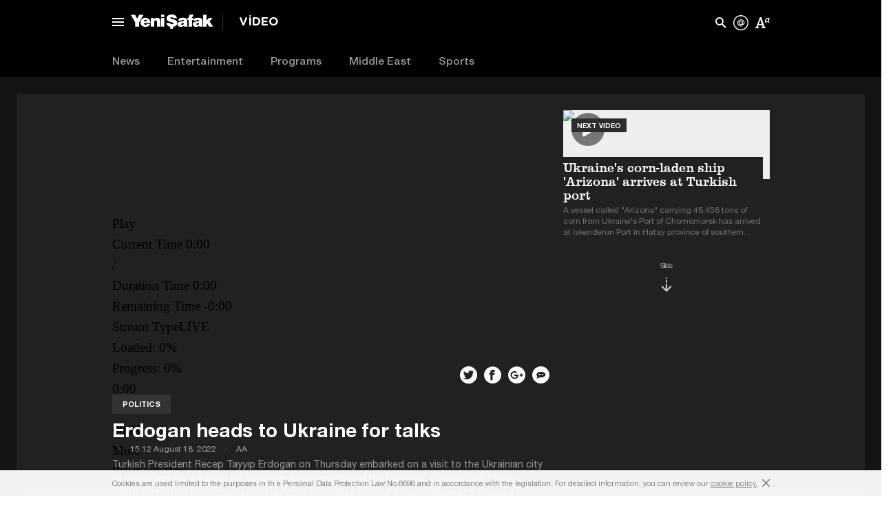

--- FILE ---
content_type: text/html; charset=utf-8
request_url: https://wa-piri-yenisafak-en.azurewebsites.net/en/video-gallery/news/erdogan-heads-to-ukraine-for-talks-3650650
body_size: 24639
content:
<!DOCTYPE HTML PUBLIC "-//W3C//DTD XHTML 1.0 Transitional//EN" "https://www.w3.org/TR/xhtml1/DTD/xhtml1-transitional.dtd"><html xml:lang="en" xmlns="https://www.w3.org/1999/xhtml" xmlns:fb="https://ogp.me/ns/fb#" xmlns:og="https://ogp.me/ns#">
<head>
<script async src="https://mc.yandex.ru/metrika/watch.js"></script> <script type="text/javascript">(function (m, e, t, r, i, k, a) { m[i] = m[i] || function () { (m[i].a = m[i].a || []).push(arguments) }; m[i].l = 1 * new Date(); k = e.createElement(t), a = e.getElementsByTagName(t)[0], k.async = 1, k.src = r, a.parentNode.insertBefore(k, a) })(window, document, "script", "https://cdn.jsdelivr.net/npm/yandex-metrica-watch/tag.js", "ym"); ym(30098939, "init", { clickmap: true, trackLinks: true, accurateTrackBounce: true, webvisor: true, trackHash: true });</script><noscript><div><img src="https://mc.yandex.ru/watch/30098939" style="position:absolute; left:-9999px;" alt="" /></div></noscript> <meta name="viewport" content="width=device-width"/><title>Erdogan heads to Ukraine for talks</title><link href="/en/public/assetsNew/css/main.min.css?v=2.5" rel="stylesheet" /> <script src="/en/public/assetsNew/js/jquery.js"></script><script src="/en/public/assetsNew/js/jquery.cookie.js"></script><script src="/en/public/Scripts/handlebars.js"></script><link href="/assetsNew/css/video.min.css?v=120220302051253" rel="stylesheet" /><link href="/assetsNew/css/detail.min.css?v=120220302051253" rel="stylesheet" /><link href="https://vjs.zencdn.net/4.12.7/video-js.css" rel="stylesheet"><link href="https://assets.yenisafak.com/yenisafakmobil/assets/dist/videojs.min.css?v=20161206020744" rel="stylesheet" /><meta name="subcategory" content="News" /><meta name="maincategory" content="video-gallery" /> <link rel="icon" href="/en/public/assetsNew/img/favicon.png" type="image/png" />  <!--[if lt IE 9]>
        <script src="~/assetsNew/js/html5shiv.js"></script>
    <![endif]--> <!--[if lt IE 7]><html class="no-js lt-ie9 lt-ie8 lt-ie7"> <![endif]--> <!--[if IE 7]><html class="no-js lt-ie9 lt-ie8"> <![endif]--> <!--[if IE 8]><html class="no-js lt-ie9"> <![endif]--> <!--[if gte IE 9]><html class="ie9"><![endif]--> <!--[if gt IE 8]
    <html class="no-js">
    <![endif]--> <!--[if (gte IE 6)&(lte IE 8)]>
      <script type="text/javascript" src="~/assetsNew/js/selectivizr-min.js"></script>
      <noscript><link rel="stylesheet" href="[fallback css]" /></noscript>
    <![endif]--> <script async src="https://cdn.onthe.io/io.js/oQIE5sQacoOV"></script><meta http-equiv="Content-Type" content="text/html; charset=windows-1254" /><meta http-equiv="Content-Type" content="text/html; charset=iso-8859-9" /><meta http-equiv="Content-Type" content="text/html; charset=x-mac-turkish" /><meta name="apple-mobile-web-app-capable" content="yes" /><meta name="apple-mobile-web-app-status-bar-style" content="black" /><meta name="msapplication-tap-highlight" content="no" /> <link rel="image_src" href="https://img.piri.net/mnresize/400/-/mnresize/400/-/piri/upload/3/2022/8/18/33bcb683-j9adfp290yjcjez6fb979r.png" /><meta name="image" content="https://img.piri.net/mnresize/400/-/mnresize/400/-/piri/upload/3/2022/8/18/33bcb683-j9adfp290yjcjez6fb979r.png" /><meta name="description" content=" Turkish President Recep Tayyip Erdogan on Thursday embarked on a visit to the Ukrainian city of Lviv where he will meet his Ukrainian counterpart and the UN ch..." /><meta name="keywords" content="Erdogan,Visit,Ukraine" /><meta property="og:description" content=" Turkish President Recep Tayyip Erdogan on Thursday embarked on a visit to the Ukrainian city of Lviv where he will meet his Ukrainian counterpart and the UN ch..." /><meta property="og:image" content="https://img.piri.net/mnresize/400/-/mnresize/400/-/piri/upload/3/2022/8/18/33bcb683-j9adfp290yjcjez6fb979r.png" /><meta property="og:title" content="Erdogan heads to Ukraine for talks" /><meta property="og:site_name" content="Yeni Şafak" /><meta property="og:url" content="https://www.yenisafak.com/en/video-gallery/news/erdogan-heads-to-ukraine-for-talks-3650650" /><meta property="fb:pages" content="154012084797126" /><link rel="canonical" href="https://www.yenisafak.com/en/video-gallery/news/erdogan-heads-to-ukraine-for-talks-3650650" /><meta name="twitter:card" content="summary"><meta name="twitter:url" content="https://www.yenisafak.com/en/video-gallery/news/erdogan-heads-to-ukraine-for-talks-3650650"><meta name="twitter:title" content="Erdogan heads to Ukraine for talks"><meta name="twitter:description" content=" Turkish President Recep Tayyip Erdogan on Thursday embarked on a visit to the Ukrainian city of Lviv where he will meet his Ukrainian counterpart and the UN ch..."><meta name="twitter:image" content="https://img.piri.net/mnresize/400/-/mnresize/400/-/piri/upload/3/2022/8/18/33bcb683-j9adfp290yjcjez6fb979r.png"><meta name="msvalidate.01" content="95F11EB833D9D049C2CDC855116F4442" /><meta http-equiv="Content-Language" content="en" /><meta http-equiv="cache-control" content="no-cache" /><meta http-equiv="pragma" content="no-cache" /><meta http-equiv="ImageToolbar" content="false" /> <meta name="robots" content="index,follow" /> <meta name="robots" content="ALL" /> <meta name="Rating" content="General" /><meta name="Distribution" content="Global" /><meta name="Copyright" content="Yeni Şafak" /> <meta name="Classification" content="Consumer" /><meta name="DC.Title" content="Erdogan heads to Ukraine for talks"><meta name="DC.Creator" content="Yeni Şafak"><meta name="DC.Subject" content="Erdogan heads to Ukraine for talks"><meta name="DC.Description" content=" Turkish President Recep Tayyip Erdogan on Thursday embarked on a visit to the Ukrainian city of Lviv where he will meet his Ukrainian counterpart and the UN ch..."><meta name="DC.Publisher" content="Yeni Şafak"><meta name="DC.Contributor" content="Yeni Şafak"><meta name="DC.Date"><meta name="DC.Type" content="Text"><meta name="DC.Source" content="Yeni Şafak"><meta name="DC.Language" content="tr-TR"><meta itemprop="name" content="Erdogan heads to Ukraine for talks" /><meta itemprop="description" content=" Turkish President Recep Tayyip Erdogan on Thursday embarked on a visit to the Ukrainian city of Lviv where he will meet his Ukrainian counterpart and the UN ch..." /><meta itemprop="image" content="https://img.piri.net/mnresize/400/-/mnresize/400/-/piri/upload/3/2022/8/18/33bcb683-j9adfp290yjcjez6fb979r.png" /><meta itemprop="url" content="https://www.yenisafak.com/en/video-gallery/news/erdogan-heads-to-ukraine-for-talks-3650650" /><meta itemprop="genre" content="news" /><meta itemprop="author" content="Yeni Şafak" /><meta itemprop="inLanguage" content="tr-TR" /><meta itemprop="copyrightYear" content="2026" /><meta itemprop="dateModified" /><meta itemprop="datePublished" /><meta itemprop="thumbnailUrl" content="https://img.piri.net/mnresize/400/-/mnresize/400/-/piri/upload/3/2022/8/18/33bcb683-j9adfp290yjcjez6fb979r.png" /><meta itemprop="articleSection" /><meta itemprop="wordCount" content="134" /><meta itemprop="contentRating" content="6" />  <meta name="cXenseParse:pir-main_class" content="Detay" /> <meta name="cXenseParse:articleid" content="3650650" /> <meta name="cXenseParse:pageclass" content="article"> <meta name="cXenseParse:pir-main_type" content="Sıcak Haber" /> <meta name="cXenseParse:Url" content="https://www.yenisafak.com/en/video-gallery/news/erdogan-heads-to-ukraine-for-talks-3650650" /> <meta name="cXenseParse:pir-pageclass" content="Video" /> <meta name="cXenseParse:recs:publishtime" content="2022-08-18T15:12:20+03:00" /> <meta name="cXenseParse:title" content="Erdogan heads to Ukraine for talks" /> <meta property="article:modified_time" content="2022-08-18T15:12:20+03:00" /> <meta name="cXenseParse:author" content="Mohamad Birakdar" /> <meta name="cXenseParse:pir-main_category" content="News" /> <meta name="cXenseParse:pir-sub_category" data-separator="," content="Politics" /> <meta name="cXenseParse:cx_channel" content="Site" /> <meta itemprop="publishingPrinciples" content="https://www.yenisafak.com/hakkinda" /><meta itemprop="alternativeHeadline" content="Erdogan heads to Ukraine for talks" /><link rel="alternate" media="only screen and (max-width: 640px)" href="https://m.yenisafak.com/en/video-gallery/news/erdogan-heads-to-ukraine-for-talks-3650650" /><meta name="author"><meta name="google-play-app" content="app-id=yenisafak.com"><meta name="apple-itunes-app" content="app-id=579620956"> <link rel ="apple-touch-icon" sizes="57x57" href="/en/public/assetsNew/img/touch-icon-ipad-144.png" /> <link rel ="apple-touch-icon" sizes="114x114" href="/en/public/assetsNew/img/touch-icon-ipad-144.png" /> <link rel ="apple-touch-icon" sizes="72x72" href="/en/public/assetsNew/img/touch-icon-ipad-144.png" /> <link rel ="apple-touch-icon" sizes="144x144" href="/en/public/assetsNew/img/touch-icon-ipad-144.png" /><meta name="yandex-verification" content="7d6d3f4eca39e0fb" />  <script>
(function (w, d, s, l, i) {
w[l] = w[l] || []; w[l].push({
'gtm.start':
new Date().getTime(), event: 'gtm.js'
}); var f = d.getElementsByTagName(s)[0],
j = d.createElement(s), dl = l != 'dataLayer' ? '&l=' + l : ''; j.async = true; j.src =
'https://www.googletagmanager.com/gtm.js?id=' + i + dl; f.parentNode.insertBefore(j, f);
})(window, document, 'script', 'dataLayer', 'GTM-KNN8VHW');</script>  <script type="text/javascript"> _atrk_opts = { atrk_acct: "/mkNi1a4ZP00UF", domain: "yenisafak.com", dynamic: true }; (function () { var as = document.createElement('script'); as.type = 'text/javascript'; as.async = true; as.src = "https://d31qbv1cthcecs.cloudfront.net/atrk.js"; var s = document.getElementsByTagName('script')[0]; s.parentNode.insertBefore(as, s); })();</script><noscript><img src="https://d5nxst8fruw4z.cloudfront.net/atrk.gif?account=/mkNi1a4ZP00UF" style="display:none" height="1" width="1" alt="" /></noscript>
<script type='text/javascript'> var googletag = googletag || {}; googletag.cmd = googletag.cmd || []; (function () { var gads = document.createElement('script'); gads.async = true; gads.type = 'text/javascript'; var useSSL = 'https:' == document.location.protocol; gads.src = (useSSL ? 'https:' : 'https:') + '//www.googletagservices.com/tag/js/gpt.js'; var node = document.getElementsByTagName('script')[0]; node.parentNode.insertBefore(gads, node); })();</script><script type='text/javascript'>
googletag.cmd.push(function () {
//yeni
googletag.defineSlot('/1347001/YS_Detay_728x90_Alt', [[728, 90], [955, 90]], 'div-gpt-ad-1443772860796-0').addService(googletag.pubads()).setTargeting('KategoriEn', '').setCollapseEmptyDiv(true);
//yeni
googletag.defineSlot('/1347001/YS_Ana_Masthead', [[955, 250], [970, 250]], 'div-gpt-ad-1443771848199-0').addService(googletag.pubads()).setTargeting('KategoriEn', '').setCollapseEmptyDiv(true);
//yeni
googletag.defineSlot('/1347001/YS_Detay_300x250_1', [300, 250], 'div-gpt-ad-1443772064622-0').addService(googletag.pubads()).setTargeting('KategoriEn', '').setCollapseEmptyDiv(true);
//yeni
googletag.defineSlot('/1347001/YS_Detay_300x250_2', [300, 250], 'div-gpt-ad-1443772788753-0').addService(googletag.pubads()).setTargeting('KategoriEn', '').setCollapseEmptyDiv(true);
//yeni
googletag.defineSlot('/1347001/YS_Detay_728x90_Ust', [[728, 90], [955, 90]], 'div-gpt-ad-1443772169443-0').addService(googletag.pubads()).addService(googletag.pubads()).setTargeting('KategoriEn', '').setCollapseEmptyDiv(true);
googletag.defineSlot('/1347001/YS_Ana_160x600_sol', [[160, 600], [500, 1080]], 'div-gpt-ad-1443772265098-0').addService(googletag.pubads()).setTargeting('KategoriEn', '').setCollapseEmptyDiv(true);
//yeni
googletag.defineSlot('/1347001/YS_Ana_160x600_Sag', [[160, 600], [500, 1080]], 'div-gpt-ad-1443772912707-0').addService(googletag.pubads()).setTargeting('KategoriEn', '').setCollapseEmptyDiv(true);
googletag.pubads().enableSingleRequest();
googletag.companionAds().setRefreshUnfilledSlots(true);
googletag.pubads().enableVideoAds();
googletag.pubads().setTargeting('Dil','ingilizce');
googletag.enableServices();
});
function closebtn() {
//$("#div-gpt-ad-1398675716498-3").remove();
setCookieMin("banner980x250", "a", 15);
$("#masthead").html("<div   style=\"  height: 34px;margin-top: 4px; margin-bottom: 4px; position: relative;\"><a href=\"javascript:toggleBanner();\"><button class=\"close-adv\">Open ad</button></a></div>");
}
function toggleBanner() {
var htmlf = "<div id='div-gpt-ad-1398675716498-3' style=\"margin-top: 4px; margin-bottom: 4px; position: relative;\"><a href=\"javascript:closebtn();\"><button class=\"close-adv\">Close ad</button></a></div>";
$("#masthead ").html(htmlf);
//$("#masthead ").height(250);
$("#masthead").show();
$.removeCookie("banner980x250");
googletag.cmd.push(function () { googletag.display('div-gpt-ad-1398675716498-3'); });
}
</script><script type="text/javascript"> var mobile = getQueryString("mobil"); if (mobile !== "") { var date = new Date(); var minutes = 30; date.setTime(date.getTime() + (minutes * 60 * 1000)); $.cookie('mobil', mobile, { expires: date }); } var cookiem = $.cookie('mobil'); var isMobile = { Android: function () { return navigator.userAgent.match(/Android/i); }, BlackBerry: function () { return navigator.userAgent.match(/BlackBerry/i); }, iOS: function () { return navigator.userAgent.match(/iPhone|iPod/i); }, Opera: function () { return navigator.userAgent.match(/Opera Mini/i); }, Windows: function () { return navigator.userAgent.match(/IEMobile/i); }, any: function () { return (isMobile.Android() || isMobile.BlackBerry() || isMobile.iOS() || isMobile.Opera() || isMobile.Windows()); } }; if ((cookiem == "undefined" && isMobile.any()) || (isMobile.any() && cookiem != "true")) { window.location = "https://m.yenisafak.com" + window.location.pathname + window.location.search; } function getQueryString(name) { name = name.replace(/[\[]/, "\\[").replace(/[\]]/, "\\]"); var regex = new RegExp("[\\?&]" + name + "=([^&#]*)"), results = regex.exec(location.search); return results == null ? "" : decodeURIComponent(results[1].replace(/\+/g, " ")); }</script> <img src="https://gdetr.hit.gemius.pl/_[TIMESTAMP]/redot.gif?id=11LqKK9MvybnP9WB5lpdN5dSHWvgi0eCA7fiXJdKQuP.Z7/fastid=hphjpxjlghpkngcgdjdmxpnxahkj/stparam=mbpoeinsai" width="0" height="0" /> <meta http-equiv="Refresh" content="500" url="/" />
<script>
var apiPiriUrl = "https://sso.api.piri.net";
var ajaxPostUrl = "https://www.yenisafak.com/en/";</script></head><body class="video detail english">  <noscript> <iframe src="https://www.googletagmanager.com/ns.html?id=GTM-KNN8VHW" height="0" width="0" style="display:none;visibility:hidden"></iframe> </noscript> <div class="header-top"><div class="header-group"><section class="masthead-tepe adv-top"> <div class="container masthead-top"> <div id='div-gpt-ad-1435046151704-0' class="masthead-adv" style="display: none;"> <button class="close-adv" onclick="mastheadhide()">Close ad</button>
<script type='text/javascript'> googletag.cmd.push(function () { googletag.display('div-gpt-ad-1435046151704-0'); });</script></div></div></section><nav class="header-line color-9" style="height: 64px !important;"><div class="flashbar"></div><div class="position-bar"></div><div class="container"><div class="header-left"> <span class="navicon main-drop"><i class="menu-ys"><i></i></i></span><div class="main-nav-new"><nav><ul class="menu-wrap"> 
<li class="item"><header class="menu-color-1"> <span><a target="_blank" href="/en/news" title="News">News</a></span> <i class="icon-ys-43"></i></header><ul class="navigation"> <li><a target="_blank" class="drop-link" href="/en/local-news" title="Local News">Local News</a></li><li><a target="_blank" class="drop-link" href="/en/education" title="Education">Education</a></li><li><a target="_blank" class="drop-link" href="/en/politics" title="Politics">Politics</a></li><li><a target="_blank" class="drop-link" href="/en/election" title="Election">Election</a></li></ul></li><li class="item"><header class="menu-color-12"> <span><a target="_blank" href="/en/world" title="World">World</a></span> <i class="icon-ys-44"></i></header><ul class="navigation"> <li><a target="_blank" class="drop-link" href="/en/middle-east" title="Middle East">Middle East</a></li><li><a target="_blank" class="drop-link" href="/en/europe" title="Europe">Europe</a></li><li><a target="_blank" class="drop-link" href="/en/america" title="America">America</a></li><li><a target="_blank" class="drop-link" href="/en/asia" title="Asia">Asia</a></li><li><a target="_blank" class="drop-link" href="/en/africa" title="Africa">Africa</a></li></ul></li><li class="item"><header class="menu-color-17"> <span><a target="_blank" href="/en/economy" title="Economy">Economy</a></span> <i class="icon-ys-45"></i></header><ul class="navigation"> <li><a target="_blank" class="drop-link" href="/en/business" title="Business">Business</a></li><li><a target="_blank" class="drop-link" href="/en/pressad" title="Press Ad">Press Ad</a></li><li><a target="_blank" class="drop-link" href="/en/turkey-economy" title="Turkey Economy">Turkey Economy</a></li><li><a target="_blank" class="drop-link" href="/en/world-economy" title="World Economy">World Economy</a></li><li><a target="_blank" class="drop-link" href="/en/automotive" title="Automotive">Automotive</a></li><li><a target="_blank" class="drop-link" href="/en/real-estate" title="Real Estate">Real Estate</a></li></ul></li><li class="item"><header class="menu-color-25"> <span><a target="_blank" href="/en/sports" title="Sports">Sports</a></span> <i class="icon-ys-46"></i></header><ul class="navigation"> <li><a target="_blank" class="drop-link" href="/en/football" title="Football">Football</a></li><li><a target="_blank" class="drop-link" href="/en/basketball" title="Basketball">Basketball</a></li><li><a target="_blank" class="drop-link" href="/en/motor-sports" title="Motor Sports">Motor Sports</a></li><li><a target="_blank" class="drop-link" href="/en/volleyball" title="Volleyball">Volleyball</a></li><li><a target="_blank" class="drop-link" href="/en/tennis" title="Tennis">Tennis</a></li><li><a target="_blank" class="drop-link" href="/en/f1" title="F1">F1</a></li><li><a target="_blank" class="drop-link" href="/en/extreme-sports" title="Extreme Sports">Extreme Sports</a></li><li><a target="_blank" class="drop-link" href="/en/golf" title="Golf">Golf</a></li></ul></li><li class="item"><header class="menu-color-33"> <span><a target="_blank" href="/en/technology" title="Technology">Technology</a></span> <i class="icon-ys-47"></i></header><ul class="navigation"> <li><a target="_blank" class="drop-link" href="/en/games" title="Games">Games</a></li><li><a target="_blank" class="drop-link" href="/en/product-news" title="Product News">Product News</a></li><li><a target="_blank" class="drop-link" href="/en/internet" title="Internet">Internet</a></li><li><a target="_blank" class="drop-link" href="/en/science" title="Science">Science</a></li><li><a target="_blank" class="drop-link" href="/en/mobile" title="Mobile">Mobile</a></li></ul></li><li class="item"><header class="menu-color-56"> <span><a target="_blank" href="/en/life" title="Life">Life</a></span> <i class="icon-ys-48"></i></header><ul class="navigation"> <li><a target="_blank" class="drop-link" href="/en/current" title="Current">Current</a></li><li><a target="_blank" class="drop-link" href="/en/cinema" title="Cinema">Cinema</a></li><li><a target="_blank" class="drop-link" href="/en/travel" title="Travel">Travel</a></li><li><a target="_blank" class="drop-link" href="/en/arts-culture" title="Culture and Arts">Culture and Arts</a></li><li><a target="_blank" class="drop-link" href="/en/interview" title="Interview">Interview</a></li><li><a target="_blank" class="drop-link" href="/en/book" title="Book">Book</a></li><li class="dropdown drop-link"> <a href="javascript:;" title="Health">Health<i class="icon-ys-04"></i></a><ul class="dropdown-list"><li><a href="/en/health" title="Health">Health</a></li><li><a href="/en/heart" title="Heart">Heart</a></li><li><a href="/en/cancer" title="Cancer">Cancer</a></li><li><a href="/en/beauty" title="Beauty">Beauty</a></li><li><a href="/en/diet" title="Diet">Diet</a></li><li><a href="/en/general-health" title="General Health
">General Health
</a></li></ul></li></ul></li><li class="item"><header class="menu-color-199"> <span><a target="_blank" href="/en/23-haziran-istanbul-secimi/secim-sonuclari" title="Seçim">Election</a></span> <i class="icon-ys-68"></i></header><ul class="navigation"><li><a target="_blank" href="/en/23-haziran-istanbul-secimi/secim-sonuclari" title="June 2019 Istanbul Election Results">June 2019 Istanbul Election Results</a></li><li><a target="_blank" href="/en/yerel-secim-2019/secim-sonuclari" title="2019 Local Election Results">2019 Local Election Results</a></li><li><a target="_blank" href="/en/secim-cumhurbaskanligi-2018/secim-sonuclari" title="2018 Presidential Election Results">2018 Presidential Election Results</a></li><li><a target="_blank" href="/en/secim-2018/secim-sonuclari" title="2018 Generel Election Results">2018 Generel Election Results</a></li></ul></li><li class="item"><header class="menu-color-15"> <span><a target="_blank" href="/en/columns" title="Columns">Columns</a></span> <i class="icon-ys-49"></i></header><ul class="navigation"><li><a target="_blank" href="/en/columns" title="Tüm Yazarlar">All Columns</a></li><li><a target="_blank" href="/en/columns" title="Bugün Yazanlar">Today's Columns</a></li></ul></li><li class="item"><header class="menu-color-15"> <span><a target="_blank" href="/en/cartoon-gallery" title="Çizerler">Cartoonist</a></span> <i class="icon-ys-71"></i></header><ul class="navigation"><li><a target="_blank" href="/en/cartoon-gallery/hasanaycin" title="Hasan Aycin">Hasan Aycin</a></li><li><a target="_blank" href="/en/cartoon-gallery/osmanturhan" title="Osman Turhan">Osman Turhan</a></li><li><a target="_blank" href="/en/cartoon-gallery/muslimshow" title="Müslim Show">Muslim Show</a></li></ul></li><li class="item"><header class="menu-color-9"> <span><a target="_blank" href="/en/photo-gallery" title="Photo Gallery">Photo Gallery</a></span> <i class="icon-ys-52"></i></header><ul class="navigation"> <li class="dropdown drop-link"> <a href="javascript:;" title="Life">Life<i class="icon-ys-04"></i></a> <ul class="dropdown-list"><li><a href="/en/photo-gallery/life" title="Life">Life</a></li><li><a href="/en/photo-gallery/current" title="Current">Current</a></li><li><a href="/en/photo-gallery/cinema" title="Cinema">Cinema</a></li><li><a href="/en/photo-gallery/travel" title="Travel">Travel</a></li><li><a href="/en/photo-gallery/arts-culture" title="Culture and Arts">Culture and Arts</a></li><li><a href="/en/photo-gallery/interview" title="Interview">Interview</a></li><li><a href="/en/photo-gallery/book" title="Book">Book</a></li><li><a href="/en/photo-gallery/health" title="Health">Health</a></li></ul></li><li class="dropdown drop-link"> <a href="javascript:;" title="Technology">Technology<i class="icon-ys-04"></i></a> <ul class="dropdown-list"><li><a href="/en/photo-gallery/technology" title="Technology">Technology</a></li><li><a href="/en/photo-gallery/games" title="Games">Games</a></li><li><a href="/en/photo-gallery/product-news" title="Product News">Product News</a></li><li><a href="/en/photo-gallery/internet" title="Internet">Internet</a></li><li><a href="/en/photo-gallery/science" title="Science">Science</a></li><li><a href="/en/photo-gallery/mobile" title="Mobile">Mobile</a></li></ul></li><li class="dropdown drop-link"> <a href="javascript:;" title="Economy">Economy<i class="icon-ys-04"></i></a> <ul class="dropdown-list"><li><a href="/en/photo-gallery/economy" title="Economy">Economy</a></li><li><a href="/en/photo-gallery/business" title="Business">Business</a></li><li><a href="/en/photo-gallery/pressad" title="Press Ad">Press Ad</a></li><li><a href="/en/photo-gallery/turkey-economy" title="Turkey Economy">Turkey Economy</a></li><li><a href="/en/photo-gallery/world-economy" title="World Economy">World Economy</a></li><li><a href="/en/photo-gallery/automotive" title="Automotive">Automotive</a></li><li><a href="/en/photo-gallery/real-estate" title="Real Estate">Real Estate</a></li></ul></li><li class="dropdown drop-link"> <a href="javascript:;" title="Sports">Sports<i class="icon-ys-04"></i></a> <ul class="dropdown-list"><li><a href="/en/photo-gallery/sports" title="Sports">Sports</a></li><li><a href="/en/photo-gallery/football" title="Football">Football</a></li><li><a href="/en/photo-gallery/basketball" title="Basketball">Basketball</a></li><li><a href="/en/photo-gallery/motor-sports" title="Motor Sports">Motor Sports</a></li><li><a href="/en/photo-gallery/volleyball" title="Volleyball">Volleyball</a></li><li><a href="/en/photo-gallery/tennis" title="Tennis">Tennis</a></li><li><a href="/en/photo-gallery/f1" title="F1">F1</a></li><li><a href="/en/photo-gallery/extreme-sports" title="Extreme Sports">Extreme Sports</a></li></ul></li><li class="dropdown drop-link"> <a href="javascript:;" title="World">World<i class="icon-ys-04"></i></a> <ul class="dropdown-list"><li><a href="/en/photo-gallery/world" title="World">World</a></li><li><a href="/en/photo-gallery/middle-east" title="Middle East">Middle East</a></li><li><a href="/en/photo-gallery/europe" title="Europe">Europe</a></li><li><a href="/en/photo-gallery/america" title="America">America</a></li><li><a href="/en/photo-gallery/asia" title="Asia">Asia</a></li><li><a href="/en/photo-gallery/africa" title="Africa">Africa</a></li></ul></li><li class="dropdown drop-link"> <a href="javascript:;" title="News">News<i class="icon-ys-04"></i></a> <ul class="dropdown-list"><li><a href="/en/photo-gallery/news" title="News">News</a></li><li><a href="/en/photo-gallery/local-news" title="Local News">Local News</a></li><li><a href="/en/photo-gallery/education" title="Education">Education</a></li><li><a href="/en/photo-gallery/politics" title="Politics">Politics</a></li></ul></li></ul></li><li class="item"><header class="menu-color-9"> <span><a target="_blank" href="/en/video-gallery" title="Video Galeri">Video</a></span> <i class="icon-ys-51"></i></header><ul class="navigation"> <li class="dropdown drop-link"> <a href="javascript:;" title="Sports">Sports<i class="icon-ys-04"></i></a> <ul class="dropdown-list"><li><a href="/en/categoryDto.LinkName" title="Sports">Sports</a></li><li><a href="/en/video-gallery/basketball" title="Basketball">Basketball</a></li><li><a href="/en/video-gallery/extreme-sports" title="Extreme Sports">Extreme Sports</a></li><li><a href="/en/video-gallery/f1" title="F1">F1</a></li><li><a href="/en/video-gallery/football" title="Football">Football</a></li><li><a href="/en/video-gallery/golf" title="Golf">Golf</a></li><li><a href="/en/video-gallery/motor-sports" title="Motor Sports">Motor Sports</a></li><li><a href="/en/video-gallery/tennis" title="Tennis">Tennis</a></li><li><a href="/en/video-gallery/volleyball" title="Volleyball">Volleyball</a></li></ul></li><li class="dropdown drop-link"> <a href="javascript:;" title="News">News<i class="icon-ys-04"></i></a> <ul class="dropdown-list"><li><a href="/en/categoryDto.LinkName" title="News">News</a></li><li><a href="/en/video-gallery/animals" title="Animals">Animals</a></li><li><a href="/en/video-gallery/economy" title="Economy">Economy</a></li><li><a href="/en/video-gallery/humor" title="Humor">Humor</a></li><li><a href="/en/video-gallery/life" title="Life">Life</a></li><li><a href="/en/video-gallery/news" title="News">News</a></li><li><a href="/en/video-gallery/technology" title="Technology">Technology</a></li><li><a href="/en/video-gallery/tvnet-programs" title="TVNet Programs
">TVNet Programs
</a></li><li><a href="/en/video-gallery/world" title="World">World</a></li></ul></li><li class="dropdown drop-link"> <a href="javascript:;" title="Entertainment">Entertainment<i class="icon-ys-04"></i></a> <ul class="dropdown-list"><li><a href="/en/categoryDto.LinkName" title="Entertainment">Entertainment</a></li><li><a href="/en/video-gallery/televizyon" title="Tv">Tv</a></li></ul></li><li class="dropdown drop-link"> <a href="javascript:;" title="Programs">Programs<i class="icon-ys-04"></i></a> <ul class="dropdown-list"><li><a href="/en/categoryDto.LinkName" title="Programs">Programs</a></li></ul></li><li class="dropdown drop-link"> <a href="javascript:;" title="Middle East">Middle East<i class="icon-ys-04"></i></a> <ul class="dropdown-list"><li><a href="/en/categoryDto.LinkName" title="Middle East">Middle East</a></li></ul></li></ul></li><li class="item"><header class="dark-green"> <span><a target="_blank" href="/en/prayer-times" title="Namaz Vakitleri">Prayer Times</a></span> <i class="icon-ys-77"></i></header><ul class="navigation"><li><a target="_blank" href="/en/istanbul-prayer-times" title="İstanbul Prayer Vakitleri">İstanbul Prayer Times</a></li><li><a target="_blank" href="/en/ankara-prayer-times" title="Ankara Prayer Vakitleri">Ankara Prayer Times</a></li><li><a target="_blank" href="/en/izmir-prayer-times" title="İzmir Prayer Vakitleri">İzmir Prayer Times</a></li></ul></li><li class="item"><header class="soft-blue"> <span><a target="_blank" href="/en/weather-forecast" title="Hava Durumu">Weather Forecast</a></span> <i class="icon-weather-33"></i></header><ul class="navigation"><li><a target="_blank" href="/en/istanbul-weather-forecast" title="İstanbul Hava Durumu">İstanbul Weather Forecast</a></li><li><a target="_blank" href="/en/ankara-weather-forecast" title="Ankara Hava Durumu">Ankara Weather Forecast</a></li><li><a target="_blank" href="/en/izmir-weather-forecast" title="İzmir Hava Durumu">İzmir Weather Forecast</a></li></ul></li></ul><footer><div class="container"><div class="footer-left"> <span>Copyright © 2015 Yeni Şafak</span> <a target="_blank" href="/kurumsal/iletisim" class="question"><i class="icon-navigation-help"></i> Questions or give opinions</a> <i class="mobile-app"></i></div><div class="footer-right"><div class="f-link"> <a target="_blank" href="https://play.google.com/store/apps/details?id=com.pirimedya.yenisafak.eng" class="google-store"><i></i> Google Play Store </a> <a target="_blank" href="https://itunes.apple.com/tr/app/yeni-safak-english/id919992759?mt=8" class="apple-store"><i></i> Apple Store </a></div><ul class="social-icons"><li class="facebook"> <a target="_blank" href="https://www.facebook.com/YeniSafak/"><i class="icon-ys-10"></i></a></li><li class="twitter"> <a target="_blank" href="https://twitter.com/yenisafakEN"><i class="icon-ys-11"></i></a></li><li class="google"> <a target="_blank" href="https://plus.google.com/+yenisafak"><i class="icon-ys-12"></i></a></li></ul></div></div></footer></nav></div><a class="logo" href="/en/"><i class="icon-ys-01"></i></a>  <a class="category-logo" href="/en/video-gallery"> <span>VİDEO</span> </a> </div><div class="header-right"> 
<li class="share-effect">  <a href="javascript:;" onclick="window.open('https://twitter.com/intent/tweet?original_referer=https%3A%2F%2Fwww.yenisafak.com%2Fen%2Fvideo-gallery%2Fnews%2Ferdogan-heads-to-ukraine-for-talks-3650650&text=Erdogan heads to Ukraine for talks&tw_p=tweetbutton&url=https%3A%2F%2Fwww.yenisafak.com%2Fen%2Fvideo-gallery%2Fnews%2Ferdogan-heads-to-ukraine-for-talks-3650650', 'mywin', 'left=20,top=20,width=500,height=500,toolbar=1,resizable=0');"> <i class="icon-ys-11 header-icon"> </i> </a>  <a href="javascript:;" onclick="window.open('https://www.facebook.com/sharer/sharer.php?u=https%3A%2F%2Fwww.yenisafak.com%2Fen%2Fvideo-gallery%2Fnews%2Ferdogan-heads-to-ukraine-for-talks-3650650', 'facebook-share-dialog', 'left=20,top=20,width=500,height=500,toolbar=1,resizable=0');"> <i class="icon-ys-10 header-icon"> </i> </a> </li><li class="share-effect"> <i class="icon-ys-04 drop-pop"> </i><div class="dropmenu right-drop"><ul class="drop-main right share"> <li class="google"><a class="setting-menu" href="javascript:;" onclick="window.open('https://plus.google.com/share?url=https%3A%2F%2Fwww.yenisafak.com%2Fen%2Fvideo-gallery%2Fnews%2Ferdogan-heads-to-ukraine-for-talks-3650650', 'mywin', 'left=20,top=20,width=500,height=500,toolbar=1,resizable=0');"><i class="icon-ys-12"></i>Google'da paylaş</a></li></ul></div></li> <span class="share-effect"><i class="icon-ys-02"></i></span> <ul class="icon-list"><li class="search-nav"> <input class="txt-search-main" type="text" name="name" value="" /></li><li><i class="icon-ys-20"></i></li><li><i class="icon-iletisim drop-pop"></i><nav class="dropmenu right-drop share"><ul class="drop-main right social"><li class="mail" id="feedBackMenu"><a class="setting-menu">Give Feedback</a></li><li class="mail"><a class="setting-menu" href="/en/corporate/contact"><i class="icon-mail"></i>Contact</a></li><li class="facebook"><a class="setting-menu" href="https://www.facebook.com/YeniSafak/" target="_blank"><i class="icon-ys-10"></i>Facebook<span>4.8M</span></a></li><li class="twitter"><a class="setting-menu" href="https://twitter.com/yenisafakEN" target="_blank"><i class="icon-ys-11"></i>Twitter<span>448B</span></a></li><li class="google"><a class="setting-menu" href="https://plus.google.com/+yenisafak" target="_blank"><i class="icon-ys-12"></i>Google+<span>1.6B</span></a></li></ul></nav></li><li><i class="icon-ys-32 drop-pop"></i><nav class="dropmenu right-drop"><ul class="drop-main right"><li class="text-sizer" id="FontSizer"> <a class="fontx1" href="#"><i class="icon-ys-32"></i></a> <a class="fontx3 active" href="#"><i class="icon-ys-32"></i></a> <a class="fontx5" href="#"><i class="icon-ys-32"></i></a></li></ul></nav></li></ul></div></div></nav></div></div><div class="shell"><header class="main"> 
<nav class="main sub-first color-9"><div class="container"><ul><li class="main-item"><a class="main-link opacity " href="/en/video-gallery/news">News</a></li><li class="main-item"><a class="main-link opacity " href="/en/video-gallery/entertainment">Entertainment</a></li><li class="main-item"><a class="main-link opacity " href="/en/video-gallery/programs">Programs</a></li><li class="main-item"><a class="main-link opacity " href="/en/video-gallery/middle-east">Middle East</a></li><li class="main-item"><a class="main-link opacity " href="/en/video-gallery/sports">Sports</a></li></ul></div></nav></header>   <script src="/en/public/assetsNew/js/Common.js?v=1.2"></script>
<section class="advertisement728-iframe"><div class="container"><div class="flx fc wrapper"> <section class="page-screen"><div class="left"> <div id='div-gpt-ad-1443772265098-0' style='height:1080px; width:500px;'>
<script type='text/javascript'> googletag.cmd.push(function () { googletag.display('div-gpt-ad-1443772265098-0'); });</script></div></div><div class="right"> <div id='div-gpt-ad-1443772912707-0' style='height:1080px; width:500px;'>
<script type='text/javascript'> googletag.cmd.push(function () { googletag.display('div-gpt-ad-1443772912707-0'); });</script></div></div><div id="masthead" class="masthead none" style="position: relative; width: 955px; margin: 0 auto;display: none;"><div id='div-gpt-ad-1443771848199-0' style="margin-top: 4px; margin-bottom: 4px; position: relative; display: none;"> <a href="javascript:closebtn();"><button class="close-adv">Close Ad</button></a>
<script type='text/javascript'> googletag.cmd.push(function () { googletag.display('div-gpt-ad-1443771848199-0'); });</script></div></div><script>
$(document).ready(function () {
if ($.cookie('banner980x250') !== 'undefined' && $.cookie('banner980x250') === "a") {
$("#masthead").html("<div id='div-gpt-ad-1443771848199-0' style=\"height:50px;margin-top: 4px; margin-bottom: 4px; position: relative;\"><a href=\"javascript:toggleBanner();\"><button class=\"close-adv\">Close ad</button></a></div>");
$("#div-gpt-ad-1443771848199-0").css("display", "none");
}
});
</script></section></div></div></section><div id="article-list"> <div class="content-group" data-io-article-url="https://www.yenisafak.com/en/video-gallery/news/erdogan-heads-to-ukraine-for-talks-3650650"> <main class="video-border main"><div class="container flx"><article class="main flx"><section class="main-col"> <figure class="inside" data-media="video" data-io-video-title="Erdogan heads to Ukraine for talks" data-type="video" data-action="play" style="margin-left: 0px !important;"><div id="3650650"><div class="video" data-id="3650650" data-title="Erdogan heads to Ukraine for talks" data-url="https://video.piri.net/piri/upload/3/2022/8/18/8066529e-aa_video_20220818_28673075-online-video-cuttercom.mp4" data-filepath="https://video.piri.net/piri/upload/3/2022/8/18/8066529e-aa_video_20220818_28673075-online-video-cuttercom.mp4" data-image="https://img.piri.net/mnresize/400/-/piri/upload/3/2022/8/18/33bcb683-j9adfp290yjcjez6fb979r.png"><div class="player"></div><div class="image" style="width: 100% !important;"> <img src="https://img.piri.net/mnresize/400/-/piri/upload/3/2022/8/18/33bcb683-j9adfp290yjcjez6fb979r.png" alt="Erdogan heads to Ukraine for talks"></div><input type="hidden" name="tooPlayTemp" value="" /><div id="idNew" style="display: none !important" class="image"></div><input type="hidden" name="firstUrlRoute" value="" /></div></div></figure><figure><figcaption><section class="share-box"> <div class="share share-single" data-haberid="3650650" data-etype="2" data-url="https://www.yenisafak.com/en/video-gallery/news/erdogan-heads-to-ukraine-for-talks-3650650"> <span class="social-total"></span>  <a href="javascript:;" onclick="window.open('https://twitter.com/intent/tweet?original_referer=https%3A%2F%2Fwww.yenisafak.com%2Fen%2Fvideo-gallery%2Fnews%2Ferdogan-heads-to-ukraine-for-talks-3650650&text=Erdogan+heads+to+Ukraine+for+talks &tw_p=tweetbutton&url=https%3A%2F%2Fwww.yenisafak.com%2Fen%2Fvideo-gallery%2Fnews%2Ferdogan-heads-to-ukraine-for-talks-3650650', 'mywin', 'left=20,top=20,width=500,height=500,toolbar=1,resizable=0');"> <i class="icon-ys-11"> <span class="share-counter none tw-sum"> </span></i> </a> <a href="javascript:;" onclick="window.open('https://www.facebook.com/sharer/sharer.php?u=https://www.yenisafak.com/en/video-gallery/news/erdogan-heads-to-ukraine-for-talks-3650650', 'facebook-share-dialog', 'left=20,top=20,width=500,height=500,toolbar=1,resizable=0');"> <i class=" icon-ys-10"><span class="share-counter none fb-sum"> </span></i> </a> <a href="javascript:;" onclick="window.open('https://plus.google.com/share?url=https://www.yenisafak.com/en/video-gallery/news/erdogan-heads-to-ukraine-for-talks-3650650', 'mywin', 'left=20,top=20,width=500,height=500,toolbar=1,resizable=0');"> <i class="icon-ys-12"> <span class="share-counter none gp-sum"> </span></i> </a> <a href="javascript:;"> <i class="icon-ys-13"> <span class="share-counter none comment-sum"></span> </i> </a> </div></section><div class="header"><span class="category">POLITICS</span></div><h1>Erdogan heads to Ukraine for talks</h1><div class="info">  <i class="icon-ys-02"></i> 15:12 August 18, 2022 <i class="icon-ys-02"></i> AA</div><p class="spot">  Turkish President Recep Tayyip Erdogan on Thursday embarked on a visit to the Ukrainian city of Lviv where he will meet his Ukrainian counterpart and the UN chief. Erdogan will hold a bilateral meeting with President Volodymyr Zelenskyy at the Potocki Palace and discuss all aspects of Türkiye-Ukraine relations at the strategic partnership level.</p><input type="hidden" name="currentVideoId" value="3650650" /> </figcaption></figure><div class="tag-main dark-style"> <ul><li class="tag"> <a class="tag-link" title="Erdogan">Erdogan</a></li><li class="tag"> <a class="tag-link" title="Visit">Visit</a></li><li class="tag"> <a class="tag-link" title="Ukraine">Ukraine</a></li></ul></div></section><aside class="sidebar-col"><div id="divReklam1"> <div id='div-gpt-ad-1443772064622-0' style='height:250px; width:300px;'>
<script type='text/javascript'> googletag.cmd.push(function () { googletag.display('div-gpt-ad-1443772064622-0'); });</script></div></div><section class="detail-articles"> <a class="item" href="/en/video-gallery/news/ukraines-corn-laden-ship-arizona-arrives-at-turkish-port-3650649" title="Ukraine's corn-laden ship 'Arizona' arrives at Turkish port"><div class="image"> <span class="state state-19">NEXT VIDEO</span> <img src="https://img.piri.net/mnresize/350/-/mnresize/400/-/piri/upload/3/2022/8/18/d2d5a704-n3hdnchd60sb1ceh7p6ya7.png"  alt="Ukraine's corn-laden ship 'Arizona' arrives at Turkish port"><div class="icon-group x48"> <i class="icon-media-video"></i></div></div><div class="title flx fnwr pr"><h3>Ukraine's corn-laden ship 'Arizona' arrives at Turkish port</h3></div><p class="spot">A vessel called "Arizona" carrying 48,458 tons of corn from Ukraine's Port of Chornomorsk has arrived at Iskenderun Port in Hatay province of southern Türkiye on Thursday. The ship left the Ukrainian port on Aug. 8 en route to Hatay. Türkiye, the UN, Russia, and Ukraine signed a deal last month to resume grain exports from the Ukrainian Black Sea ports of Yuzhny, Chornomorsk, and Odesa, which were halted due to the Russia-Ukraine war, now in its sixth month.</p></a> <a class="item" href="/en/video-gallery/news/ukraines-corn-laden-ship-arizona-arrives-at-turkish-port-3650649" title="Ukraine's corn-laden ship 'Arizona' arrives at Turkish port"><div class="next"> <span>Slide</span> <i class="icon-next-down"></i></div></a></section></aside></article></div></main> <section ><div id='div-gpt-ad-1443772169443-0' style='height:90px; width:955px;'>
<script type='text/javascript'> googletag.cmd.push(function () { googletag.display('div-gpt-ad-1443772169443-0'); });</script></div></section></div></div><div class="container"> <section><div id='div-gpt-ad-1443772860796-0' style='height:90px; width:955px;'>
<script type='text/javascript'> googletag.cmd.push(function () { googletag.display('div-gpt-ad-1443772860796-0'); });</script></div></section></div><section class="index"><header class="top-bar"><div class="container"> <i class="icon-ys-01"></i><div class="header-right"><ul class="icon-list"><li class="search-nav"> <input type="text" name="name" value="" /></li><li><i class="icon-ys-20"></i></li></ul></div><div class="page-up pa"> <i class="icon-arrow-up-2"></i></div></div></header><nav class="f-menu"><div class="container footer-nav"> <span class="navicon"><i class="menu-ys"><i></i></i></span><div class="main-nav-new"><nav><ul class="menu-wrap"> 
<li class="item"><header class="menu-color-1"> <span><a target="_blank" href="/en/news" title="News">News</a></span> <i class="icon-ys-43"></i></header><ul class="navigation"> <li><a target="_blank" class="drop-link" href="/en/local-news" title="Local News">Local News</a></li><li><a target="_blank" class="drop-link" href="/en/education" title="Education">Education</a></li><li><a target="_blank" class="drop-link" href="/en/politics" title="Politics">Politics</a></li><li><a target="_blank" class="drop-link" href="/en/election" title="Election">Election</a></li></ul></li><li class="item"><header class="menu-color-12"> <span><a target="_blank" href="/en/world" title="World">World</a></span> <i class="icon-ys-44"></i></header><ul class="navigation"> <li><a target="_blank" class="drop-link" href="/en/middle-east" title="Middle East">Middle East</a></li><li><a target="_blank" class="drop-link" href="/en/europe" title="Europe">Europe</a></li><li><a target="_blank" class="drop-link" href="/en/america" title="America">America</a></li><li><a target="_blank" class="drop-link" href="/en/asia" title="Asia">Asia</a></li><li><a target="_blank" class="drop-link" href="/en/africa" title="Africa">Africa</a></li></ul></li><li class="item"><header class="menu-color-17"> <span><a target="_blank" href="/en/economy" title="Economy">Economy</a></span> <i class="icon-ys-45"></i></header><ul class="navigation"> <li><a target="_blank" class="drop-link" href="/en/business" title="Business">Business</a></li><li><a target="_blank" class="drop-link" href="/en/pressad" title="Press Ad">Press Ad</a></li><li><a target="_blank" class="drop-link" href="/en/turkey-economy" title="Turkey Economy">Turkey Economy</a></li><li><a target="_blank" class="drop-link" href="/en/world-economy" title="World Economy">World Economy</a></li><li><a target="_blank" class="drop-link" href="/en/automotive" title="Automotive">Automotive</a></li><li><a target="_blank" class="drop-link" href="/en/real-estate" title="Real Estate">Real Estate</a></li></ul></li><li class="item"><header class="menu-color-25"> <span><a target="_blank" href="/en/sports" title="Sports">Sports</a></span> <i class="icon-ys-46"></i></header><ul class="navigation"> <li><a target="_blank" class="drop-link" href="/en/football" title="Football">Football</a></li><li><a target="_blank" class="drop-link" href="/en/basketball" title="Basketball">Basketball</a></li><li><a target="_blank" class="drop-link" href="/en/motor-sports" title="Motor Sports">Motor Sports</a></li><li><a target="_blank" class="drop-link" href="/en/volleyball" title="Volleyball">Volleyball</a></li><li><a target="_blank" class="drop-link" href="/en/tennis" title="Tennis">Tennis</a></li><li><a target="_blank" class="drop-link" href="/en/f1" title="F1">F1</a></li><li><a target="_blank" class="drop-link" href="/en/extreme-sports" title="Extreme Sports">Extreme Sports</a></li><li><a target="_blank" class="drop-link" href="/en/golf" title="Golf">Golf</a></li></ul></li><li class="item"><header class="menu-color-33"> <span><a target="_blank" href="/en/technology" title="Technology">Technology</a></span> <i class="icon-ys-47"></i></header><ul class="navigation"> <li><a target="_blank" class="drop-link" href="/en/games" title="Games">Games</a></li><li><a target="_blank" class="drop-link" href="/en/product-news" title="Product News">Product News</a></li><li><a target="_blank" class="drop-link" href="/en/internet" title="Internet">Internet</a></li><li><a target="_blank" class="drop-link" href="/en/science" title="Science">Science</a></li><li><a target="_blank" class="drop-link" href="/en/mobile" title="Mobile">Mobile</a></li></ul></li><li class="item"><header class="menu-color-56"> <span><a target="_blank" href="/en/life" title="Life">Life</a></span> <i class="icon-ys-48"></i></header><ul class="navigation"> <li><a target="_blank" class="drop-link" href="/en/current" title="Current">Current</a></li><li><a target="_blank" class="drop-link" href="/en/cinema" title="Cinema">Cinema</a></li><li><a target="_blank" class="drop-link" href="/en/travel" title="Travel">Travel</a></li><li><a target="_blank" class="drop-link" href="/en/arts-culture" title="Culture and Arts">Culture and Arts</a></li><li><a target="_blank" class="drop-link" href="/en/interview" title="Interview">Interview</a></li><li><a target="_blank" class="drop-link" href="/en/book" title="Book">Book</a></li><li class="dropdown drop-link"> <a href="javascript:;" title="Health">Health<i class="icon-ys-04"></i></a><ul class="dropdown-list"><li><a href="/en/health" title="Health">Health</a></li><li><a href="/en/heart" title="Heart">Heart</a></li><li><a href="/en/cancer" title="Cancer">Cancer</a></li><li><a href="/en/beauty" title="Beauty">Beauty</a></li><li><a href="/en/diet" title="Diet">Diet</a></li><li><a href="/en/general-health" title="General Health
">General Health
</a></li></ul></li></ul></li><li class="item"><header class="menu-color-199"> <span><a target="_blank" href="/en/23-haziran-istanbul-secimi/secim-sonuclari" title="Seçim">Election</a></span> <i class="icon-ys-68"></i></header><ul class="navigation"><li><a target="_blank" href="/en/23-haziran-istanbul-secimi/secim-sonuclari" title="June 2019 Istanbul Election Results">June 2019 Istanbul Election Results</a></li><li><a target="_blank" href="/en/yerel-secim-2019/secim-sonuclari" title="2019 Local Election Results">2019 Local Election Results</a></li><li><a target="_blank" href="/en/secim-cumhurbaskanligi-2018/secim-sonuclari" title="2018 Presidential Election Results">2018 Presidential Election Results</a></li><li><a target="_blank" href="/en/secim-2018/secim-sonuclari" title="2018 Generel Election Results">2018 Generel Election Results</a></li></ul></li><li class="item"><header class="menu-color-15"> <span><a target="_blank" href="/en/columns" title="Columns">Columns</a></span> <i class="icon-ys-49"></i></header><ul class="navigation"><li><a target="_blank" href="/en/columns" title="Tüm Yazarlar">All Columns</a></li><li><a target="_blank" href="/en/columns" title="Bugün Yazanlar">Today's Columns</a></li></ul></li><li class="item"><header class="menu-color-15"> <span><a target="_blank" href="/en/cartoon-gallery" title="Çizerler">Cartoonist</a></span> <i class="icon-ys-71"></i></header><ul class="navigation"><li><a target="_blank" href="/en/cartoon-gallery/hasanaycin" title="Hasan Aycin">Hasan Aycin</a></li><li><a target="_blank" href="/en/cartoon-gallery/osmanturhan" title="Osman Turhan">Osman Turhan</a></li><li><a target="_blank" href="/en/cartoon-gallery/muslimshow" title="Müslim Show">Muslim Show</a></li></ul></li><li class="item"><header class="menu-color-9"> <span><a target="_blank" href="/en/photo-gallery" title="Photo Gallery">Photo Gallery</a></span> <i class="icon-ys-52"></i></header><ul class="navigation"> <li class="dropdown drop-link"> <a href="javascript:;" title="Life">Life<i class="icon-ys-04"></i></a> <ul class="dropdown-list"><li><a href="/en/photo-gallery/life" title="Life">Life</a></li><li><a href="/en/photo-gallery/current" title="Current">Current</a></li><li><a href="/en/photo-gallery/cinema" title="Cinema">Cinema</a></li><li><a href="/en/photo-gallery/travel" title="Travel">Travel</a></li><li><a href="/en/photo-gallery/arts-culture" title="Culture and Arts">Culture and Arts</a></li><li><a href="/en/photo-gallery/interview" title="Interview">Interview</a></li><li><a href="/en/photo-gallery/book" title="Book">Book</a></li><li><a href="/en/photo-gallery/health" title="Health">Health</a></li></ul></li><li class="dropdown drop-link"> <a href="javascript:;" title="Technology">Technology<i class="icon-ys-04"></i></a> <ul class="dropdown-list"><li><a href="/en/photo-gallery/technology" title="Technology">Technology</a></li><li><a href="/en/photo-gallery/games" title="Games">Games</a></li><li><a href="/en/photo-gallery/product-news" title="Product News">Product News</a></li><li><a href="/en/photo-gallery/internet" title="Internet">Internet</a></li><li><a href="/en/photo-gallery/science" title="Science">Science</a></li><li><a href="/en/photo-gallery/mobile" title="Mobile">Mobile</a></li></ul></li><li class="dropdown drop-link"> <a href="javascript:;" title="Economy">Economy<i class="icon-ys-04"></i></a> <ul class="dropdown-list"><li><a href="/en/photo-gallery/economy" title="Economy">Economy</a></li><li><a href="/en/photo-gallery/business" title="Business">Business</a></li><li><a href="/en/photo-gallery/pressad" title="Press Ad">Press Ad</a></li><li><a href="/en/photo-gallery/turkey-economy" title="Turkey Economy">Turkey Economy</a></li><li><a href="/en/photo-gallery/world-economy" title="World Economy">World Economy</a></li><li><a href="/en/photo-gallery/automotive" title="Automotive">Automotive</a></li><li><a href="/en/photo-gallery/real-estate" title="Real Estate">Real Estate</a></li></ul></li><li class="dropdown drop-link"> <a href="javascript:;" title="Sports">Sports<i class="icon-ys-04"></i></a> <ul class="dropdown-list"><li><a href="/en/photo-gallery/sports" title="Sports">Sports</a></li><li><a href="/en/photo-gallery/football" title="Football">Football</a></li><li><a href="/en/photo-gallery/basketball" title="Basketball">Basketball</a></li><li><a href="/en/photo-gallery/motor-sports" title="Motor Sports">Motor Sports</a></li><li><a href="/en/photo-gallery/volleyball" title="Volleyball">Volleyball</a></li><li><a href="/en/photo-gallery/tennis" title="Tennis">Tennis</a></li><li><a href="/en/photo-gallery/f1" title="F1">F1</a></li><li><a href="/en/photo-gallery/extreme-sports" title="Extreme Sports">Extreme Sports</a></li></ul></li><li class="dropdown drop-link"> <a href="javascript:;" title="World">World<i class="icon-ys-04"></i></a> <ul class="dropdown-list"><li><a href="/en/photo-gallery/world" title="World">World</a></li><li><a href="/en/photo-gallery/middle-east" title="Middle East">Middle East</a></li><li><a href="/en/photo-gallery/europe" title="Europe">Europe</a></li><li><a href="/en/photo-gallery/america" title="America">America</a></li><li><a href="/en/photo-gallery/asia" title="Asia">Asia</a></li><li><a href="/en/photo-gallery/africa" title="Africa">Africa</a></li></ul></li><li class="dropdown drop-link"> <a href="javascript:;" title="News">News<i class="icon-ys-04"></i></a> <ul class="dropdown-list"><li><a href="/en/photo-gallery/news" title="News">News</a></li><li><a href="/en/photo-gallery/local-news" title="Local News">Local News</a></li><li><a href="/en/photo-gallery/education" title="Education">Education</a></li><li><a href="/en/photo-gallery/politics" title="Politics">Politics</a></li></ul></li></ul></li><li class="item"><header class="menu-color-9"> <span><a target="_blank" href="/en/video-gallery" title="Video Galeri">Video</a></span> <i class="icon-ys-51"></i></header><ul class="navigation"> <li class="dropdown drop-link"> <a href="javascript:;" title="Sports">Sports<i class="icon-ys-04"></i></a> <ul class="dropdown-list"><li><a href="/en/categoryDto.LinkName" title="Sports">Sports</a></li><li><a href="/en/video-gallery/basketball" title="Basketball">Basketball</a></li><li><a href="/en/video-gallery/extreme-sports" title="Extreme Sports">Extreme Sports</a></li><li><a href="/en/video-gallery/f1" title="F1">F1</a></li><li><a href="/en/video-gallery/football" title="Football">Football</a></li><li><a href="/en/video-gallery/golf" title="Golf">Golf</a></li><li><a href="/en/video-gallery/motor-sports" title="Motor Sports">Motor Sports</a></li><li><a href="/en/video-gallery/tennis" title="Tennis">Tennis</a></li><li><a href="/en/video-gallery/volleyball" title="Volleyball">Volleyball</a></li></ul></li><li class="dropdown drop-link"> <a href="javascript:;" title="News">News<i class="icon-ys-04"></i></a> <ul class="dropdown-list"><li><a href="/en/categoryDto.LinkName" title="News">News</a></li><li><a href="/en/video-gallery/animals" title="Animals">Animals</a></li><li><a href="/en/video-gallery/economy" title="Economy">Economy</a></li><li><a href="/en/video-gallery/humor" title="Humor">Humor</a></li><li><a href="/en/video-gallery/life" title="Life">Life</a></li><li><a href="/en/video-gallery/news" title="News">News</a></li><li><a href="/en/video-gallery/technology" title="Technology">Technology</a></li><li><a href="/en/video-gallery/tvnet-programs" title="TVNet Programs
">TVNet Programs
</a></li><li><a href="/en/video-gallery/world" title="World">World</a></li></ul></li><li class="dropdown drop-link"> <a href="javascript:;" title="Entertainment">Entertainment<i class="icon-ys-04"></i></a> <ul class="dropdown-list"><li><a href="/en/categoryDto.LinkName" title="Entertainment">Entertainment</a></li><li><a href="/en/video-gallery/televizyon" title="Tv">Tv</a></li></ul></li><li class="dropdown drop-link"> <a href="javascript:;" title="Programs">Programs<i class="icon-ys-04"></i></a> <ul class="dropdown-list"><li><a href="/en/categoryDto.LinkName" title="Programs">Programs</a></li></ul></li><li class="dropdown drop-link"> <a href="javascript:;" title="Middle East">Middle East<i class="icon-ys-04"></i></a> <ul class="dropdown-list"><li><a href="/en/categoryDto.LinkName" title="Middle East">Middle East</a></li></ul></li></ul></li><li class="item"><header class="dark-green"> <span><a target="_blank" href="/en/prayer-times" title="Namaz Vakitleri">Prayer Times</a></span> <i class="icon-ys-77"></i></header><ul class="navigation"><li><a target="_blank" href="/en/istanbul-prayer-times" title="İstanbul Prayer Vakitleri">İstanbul Prayer Times</a></li><li><a target="_blank" href="/en/ankara-prayer-times" title="Ankara Prayer Vakitleri">Ankara Prayer Times</a></li><li><a target="_blank" href="/en/izmir-prayer-times" title="İzmir Prayer Vakitleri">İzmir Prayer Times</a></li></ul></li><li class="item"><header class="soft-blue"> <span><a target="_blank" href="/en/weather-forecast" title="Hava Durumu">Weather Forecast</a></span> <i class="icon-weather-33"></i></header><ul class="navigation"><li><a target="_blank" href="/en/istanbul-weather-forecast" title="İstanbul Hava Durumu">İstanbul Weather Forecast</a></li><li><a target="_blank" href="/en/ankara-weather-forecast" title="Ankara Hava Durumu">Ankara Weather Forecast</a></li><li><a target="_blank" href="/en/izmir-weather-forecast" title="İzmir Hava Durumu">İzmir Weather Forecast</a></li></ul></li></ul></nav></div></div></nav><section class="footer-article article2"><div class="container"><ul class="info"><li><a target="_blank" href="/en/corporate" title="corporate"><i class="icon-ys-25"></i>Corporate</a></li><li><a target="_blank" href="/en/corporate/socialmedia" title="socialmedia"><i class="icon-ys-28"></i>Social Media</a></li><li><a target="_blank" href="/en/corporate/MobilApplication" title="MobilApplication"><i class="icon-ys-27"></i>Mobil Applications</a></li><li><a target="_blank" href="/en/corporate/contact" title="contact"><i class="icon-ys-30"></i>Contact</a></li><li><a target="_blank" href="/en/rss" title="Rss"><i class="icon-ys-29"></i>Rss</a></li><li><a target="_blank" href="/en/corporate/termsofuse" title="Conditions of Use"><i class="icon-ys-100"></i>Conditions of Use</a></li><li><a target="_blank" href="/en/corporate/privacy" title="Privacy Policy"><i class="icon-ys-101"></i>Privacy Policy</a></li></ul></div></section><section class="footer-article article3"><div class="container"><div class="app"><ul class="mobile-app"><li><a target="_blank" href="https://play.google.com/store/apps/details?id=com.pirimedya.yenisafak.eng" title="Google"></a></li><li><a target="_blank" href="https://itunes.apple.com/tr/app/yeni-safak-english/id919992759?mt=8" title="Apple"></a></li></ul><div class="right addemail"> <input type="text" class="" name="name" id="mailadresi" placeholder="Write your e-mail address for last minute news" /><div class="add"> <span>+</span> <input type="button" name="name" class="yakinda send-mail" value="" /></div></div><ul class="right social"><li class="facebook"><a target="_blank" href="https://www.facebook.com/YeniSafak/"><i class="icon-facebook-f"></i></a></li><li class="twitter"><a target="_blank" href="https://twitter.com/yenisafakEN"><i class="icon-twitter-f"></i></a></li><li class="twitter"><a target="_blank" href="javascript:;"><i class="icon-instagram-f"></i></a></li><li class="google"><a target="_blank" href="https://plus.google.com/+yenisafak"><i class="icon-google-plus-f"></i></a></li></ul></div></div></section><section class="company"><div class="container"><ul class="top"><li><a target="_blank" href="http://www.albayrakmedya.com/" title="Albayrak Medya 3.137.180.207"></a></li><li><a target="_blank" href="https://www.yenisafak.com/" title="Yeni Şafak"></a></li><li><a target="_blank" href="http://www.tvnet.com.tr/" title="Tvnet"></a></li><li><a target="_blank" href="http://derintarih.com/" title="Derin Tarih"></a></li><li><a target="_blank" href="http://www.lokmadergisi.com/" title="Lokma Dergisi"></a></li><li><a target="_blank" href="http://www.nihayet.com/" title="Nihayet Dergi"></a></li><li><a target="_blank" href="http://www.derinekonomi.com/" title="Derin Ekonomi Dergisi"></a></li><li><a target="_blank" href="http://www.cins.com.tr/" title="Cins Dergi"></a></li><li><a target="_blank" href="http://www.gercekhayat.com.tr/" title="Gerçek Hayat"></a></li><li><a target="_blank" href="http://www.gazetemanset.com/" title="Gazete Manşet"></a></li><li><a target="_blank" href="http://www.dergikapak.com/" title="Dergi Kapak"></a></li><li><a target="_blank" href="http://www.nedersiniz.com/" title="Nedersiniz"></a></li></ul></div></section><section class="footer-article"><div class="container"><div class="other-links"> <header><i class="icon-ys-04"></i><ul>
<li><a href="https://www.yenisafak.com/en/secim-cumhurbaskanligi-2018/secim-sonuclari" target="_blank" title="Election Results June 24, 2018, General Election">Election Results June 24, 2018, General Election</a></li><li><a href="https://www.yenisafak.com/en/secim-2018/secim-sonuclari" target="_blank" title="Election Results June 24, 2018, General Election">Election Results June 24, 2018, General Election</a></li><li><a href="https://www.yenisafak.com/en/secim/ysk-secmen-sorgulama" target="_blank" title="Supreme Electoral Council (YSK) Voter Search, where will I vote?">Supreme Electoral Council (YSK) Voter Search, where will I vote?</a></li><li><a href="https://www.yenisafak.com/en/secim/ysk-yurt-disi-secmen-sorgulama" target="_blank" title="Supreme Electoral Council (YSK) Overseas Voter Search">Supreme Electoral Council (YSK) Overseas Voter Search</a></li><li><a href="https://www.yenisafak.com/en/secim-2018/adana-ili-secim-sonuclari" target="_blank" title="Adana General Election Results June 24, 2018">Adana General Election Results June 24, 2018</a></li><li><a href="https://www.yenisafak.com/en/secim-2018/adiyaman-ili-secim-sonuclari" target="_blank" title="Adıyaman General Election Results June 24, 2018">Adıyaman General Election Results June 24, 2018</a></li><li><a href="https://www.yenisafak.com/en/secim-2018/afyonkarahisar-ili-secim-sonuclari" target="_blank" title="Afyonkarahisar General Election Results June 24, 2018">Afyonkarahisar General Election Results June 24, 2018</a></li><li><a href="https://www.yenisafak.com/en/secim-2018/agri-ili-secim-sonuclari" target="_blank" title="Ağrı General Election Results June 24, 2018">Ağrı General Election Results June 24, 2018</a></li><li><a href="https://www.yenisafak.com/en/secim-2018/amasya-ili-secim-sonuclari" target="_blank" title="Amasya General Election Results June 24, 2018">Amasya General Election Results June 24, 2018</a></li><li><a href="https://www.yenisafak.com/en/secim-2018/ankara-ili-secim-sonuclari" target="_blank" title="Ankara General Election Results June 24, 2018">Ankara General Election Results June 24, 2018</a></li><li><a href="https://www.yenisafak.com/en/secim-2018/antalya-ili-secim-sonuclari" target="_blank" title="Antalya General Election Results June 24, 2018">Antalya General Election Results June 24, 2018</a></li><li><a href="https://www.yenisafak.com/en/secim-2018/artvin-ili-secim-sonuclari" target="_blank" title="Artvin General Election Results June 24, 2018">Artvin General Election Results June 24, 2018</a></li><li><a href="https://www.yenisafak.com/en/secim-2018/aydin-ili-secim-sonuclari" target="_blank" title="Aydın General Election Results June 24, 2018">Aydın General Election Results June 24, 2018</a></li><li><a href="https://www.yenisafak.com/en/secim-2018/balikesir-ili-secim-sonuclari" target="_blank" title="Balıkesir General Election Results June 24, 2018">Balıkesir General Election Results June 24, 2018</a></li><li><a href="https://www.yenisafak.com/en/secim-2018/bilecik-ili-secim-sonuclari" target="_blank" title="Bilecik General Election Results June 24, 2018">Bilecik General Election Results June 24, 2018</a></li><li><a href="https://www.yenisafak.com/en/secim-2018/bingol-ili-secim-sonuclari" target="_blank" title="Bing&#246;l General Election Results June 24, 2018">Bing&#246;l General Election Results June 24, 2018</a></li><li><a href="https://www.yenisafak.com/en/secim-2018/bitlis-ili-secim-sonuclari" target="_blank" title="Bitlis General Election Results June 24, 2018">Bitlis General Election Results June 24, 2018</a></li><li><a href="https://www.yenisafak.com/en/secim-2018/bolu-ili-secim-sonuclari" target="_blank" title="Bolu General Election Results June 24, 2018">Bolu General Election Results June 24, 2018</a></li><li><a href="https://www.yenisafak.com/en/secim-2018/burdur-ili-secim-sonuclari" target="_blank" title="Burdur General Election Results June 24, 2018">Burdur General Election Results June 24, 2018</a></li><li><a href="https://www.yenisafak.com/en/secim-2018/bursa-ili-secim-sonuclari" target="_blank" title="Bursa General Election Results June 24, 2018">Bursa General Election Results June 24, 2018</a></li><li><a href="https://www.yenisafak.com/en/secim-2018/canakkale-ili-secim-sonuclari" target="_blank" title="&#199;anakkale General Election Results June 24, 2018">&#199;anakkale General Election Results June 24, 2018</a></li><li><a href="https://www.yenisafak.com/en/secim-2018/cankiri-ili-secim-sonuclari" target="_blank" title="&#199;ankırı General Election Results June 24, 2018">&#199;ankırı General Election Results June 24, 2018</a></li><li><a href="https://www.yenisafak.com/en/secim-2018/corum-ili-secim-sonuclari" target="_blank" title="&#199;orum General Election Results June 24, 2018">&#199;orum General Election Results June 24, 2018</a></li><li><a href="https://www.yenisafak.com/en/secim-2018/denizli-ili-secim-sonuclari" target="_blank" title="Denizli General Election Results June 24, 2018">Denizli General Election Results June 24, 2018</a></li><li><a href="https://www.yenisafak.com/en/secim-2018/diyarbakir-ili-secim-sonuclari" target="_blank" title="Diyarbakır General Election Results June 24, 2018">Diyarbakır General Election Results June 24, 2018</a></li><li><a href="https://www.yenisafak.com/en/secim-2018/edirne-ili-secim-sonuclari" target="_blank" title="Edirne General Election Results June 24, 2018">Edirne General Election Results June 24, 2018</a></li><li><a href="https://www.yenisafak.com/en/secim-2018/elazig-ili-secim-sonuclari" target="_blank" title="Elazığ General Election Results June 24, 2018">Elazığ General Election Results June 24, 2018</a></li><li><a href="https://www.yenisafak.com/en/secim-2018/erzincan-ili-secim-sonuclari" target="_blank" title="Erzincan General Election Results June 24, 2018">Erzincan General Election Results June 24, 2018</a></li><li><a href="https://www.yenisafak.com/en/secim-2018/erzurum-ili-secim-sonuclari" target="_blank" title="Erzurum General Election Results June 24, 2018">Erzurum General Election Results June 24, 2018</a></li><li><a href="https://www.yenisafak.com/en/secim-2018/eskisehir-ili-secim-sonuclari" target="_blank" title="Eskişehir General Election Results June 24, 2018">Eskişehir General Election Results June 24, 2018</a></li><li><a href="https://www.yenisafak.com/en/secim-2018/gaziantep-ili-secim-sonuclari" target="_blank" title="Gaziantep General Election Results June 24, 2018">Gaziantep General Election Results June 24, 2018</a></li><li><a href="https://www.yenisafak.com/en/secim-2018/giresun-ili-secim-sonuclari" target="_blank" title="Giresun General Election Results June 24, 2018">Giresun General Election Results June 24, 2018</a></li><li><a href="https://www.yenisafak.com/en/secim-2018/gumushane-ili-secim-sonuclari" target="_blank" title="G&#252;m&#252;şhane General Election Results June 24, 2018">G&#252;m&#252;şhane General Election Results June 24, 2018</a></li><li><a href="https://www.yenisafak.com/en/secim-2018/hakkari-ili-secim-sonuclari" target="_blank" title="Hakkari General Election Results June 24, 2018">Hakkari General Election Results June 24, 2018</a></li><li><a href="https://www.yenisafak.com/en/secim-2018/hatay-ili-secim-sonuclari" target="_blank" title="Hatay General Election Results June 24, 2018">Hatay General Election Results June 24, 2018</a></li><li><a href="https://www.yenisafak.com/en/secim-2018/isparta-ili-secim-sonuclari" target="_blank" title="Isparta General Election Results June 24, 2018">Isparta General Election Results June 24, 2018</a></li><li><a href="https://www.yenisafak.com/en/secim-2018/mersin-ili-secim-sonuclari" target="_blank" title="Mersin General Election Results June 24, 2018">Mersin General Election Results June 24, 2018</a></li><li><a href="https://www.yenisafak.com/en/secim-2018/istanbul-ili-secim-sonuclari" target="_blank" title="İstanbul General Election Results June 24, 2018">İstanbul General Election Results June 24, 2018</a></li><li><a href="https://www.yenisafak.com/en/secim-2018/izmir-ili-secim-sonuclari" target="_blank" title="İzmir General Election Results June 24, 2018">İzmir General Election Results June 24, 2018</a></li><li><a href="https://www.yenisafak.com/en/secim-2018/kars-ili-secim-sonuclari" target="_blank" title="Kars General Election Results June 24, 2018">Kars General Election Results June 24, 2018</a></li><li><a href="https://www.yenisafak.com/en/secim-2018/kastamonu-ili-secim-sonuclari" target="_blank" title="Kastamonu General Election Results June 24, 2018">Kastamonu General Election Results June 24, 2018</a></li><li><a href="https://www.yenisafak.com/en/secim-2018/kayseri-ili-secim-sonuclari" target="_blank" title="Kayseri General Election Results June 24, 2018">Kayseri General Election Results June 24, 2018</a></li><li><a href="https://www.yenisafak.com/en/secim-2018/kirklareli-ili-secim-sonuclari" target="_blank" title="Kırklareli General Election Results June 24, 2018">Kırklareli General Election Results June 24, 2018</a></li><li><a href="https://www.yenisafak.com/en/secim-2018/kirsehir-ili-secim-sonuclari" target="_blank" title="Kırşehir General Election Results June 24, 2018">Kırşehir General Election Results June 24, 2018</a></li><li><a href="https://www.yenisafak.com/en/secim-2018/kocaeli-ili-secim-sonuclari" target="_blank" title="Kocaeli General Election Results June 24, 2018">Kocaeli General Election Results June 24, 2018</a></li><li><a href="https://www.yenisafak.com/en/secim-2018/konya-ili-secim-sonuclari" target="_blank" title="Konya General Election Results June 24, 2018">Konya General Election Results June 24, 2018</a></li><li><a href="https://www.yenisafak.com/en/secim-2018/kutahya-ili-secim-sonuclari" target="_blank" title="K&#252;tahya General Election Results June 24, 2018">K&#252;tahya General Election Results June 24, 2018</a></li><li><a href="https://www.yenisafak.com/en/secim-2018/malatya-ili-secim-sonuclari" target="_blank" title="Malatya General Election Results June 24, 2018">Malatya General Election Results June 24, 2018</a></li><li><a href="https://www.yenisafak.com/en/secim-2018/manisa-ili-secim-sonuclari" target="_blank" title="Manisa General Election Results June 24, 2018">Manisa General Election Results June 24, 2018</a></li><li><a href="https://www.yenisafak.com/en/secim-2018/kahramanmaras-ili-secim-sonuclari" target="_blank" title="Kahramanmaraş General Election Results June 24, 2018">Kahramanmaraş General Election Results June 24, 2018</a></li><li><a href="https://www.yenisafak.com/en/secim-2018/mardin-ili-secim-sonuclari" target="_blank" title="Mardin General Election Results June 24, 2018">Mardin General Election Results June 24, 2018</a></li><li><a href="https://www.yenisafak.com/en/secim-2018/mugla-ili-secim-sonuclari" target="_blank" title="Muğla General Election Results June 24, 2018">Muğla General Election Results June 24, 2018</a></li><li><a href="https://www.yenisafak.com/en/secim-2018/mus-ili-secim-sonuclari" target="_blank" title="Muş General Election Results June 24, 2018">Muş General Election Results June 24, 2018</a></li><li><a href="https://www.yenisafak.com/en/secim-2018/nevsehir-ili-secim-sonuclari" target="_blank" title="Nevşehir General Election Results June 24, 2018">Nevşehir General Election Results June 24, 2018</a></li><li><a href="https://www.yenisafak.com/en/secim-2018/nigde-ili-secim-sonuclari" target="_blank" title="Niğde General Election Results June 24, 2018">Niğde General Election Results June 24, 2018</a></li><li><a href="https://www.yenisafak.com/en/secim-2018/ordu-ili-secim-sonuclari" target="_blank" title="Ordu General Election Results June 24, 2018">Ordu General Election Results June 24, 2018</a></li><li><a href="https://www.yenisafak.com/en/secim-2018/rize-ili-secim-sonuclari" target="_blank" title="Rize General Election Results June 24, 2018">Rize General Election Results June 24, 2018</a></li><li><a href="https://www.yenisafak.com/en/secim-2018/sakarya-ili-secim-sonuclari" target="_blank" title="Sakarya General Election Results June 24, 2018">Sakarya General Election Results June 24, 2018</a></li><li><a href="https://www.yenisafak.com/en/secim-2018/samsun-ili-secim-sonuclari" target="_blank" title="Samsun General Election Results June 24, 2018">Samsun General Election Results June 24, 2018</a></li><li><a href="https://www.yenisafak.com/en/secim-2018/siirt-ili-secim-sonuclari" target="_blank" title="Siirt General Election Results June 24, 2018">Siirt General Election Results June 24, 2018</a></li><li><a href="https://www.yenisafak.com/en/secim-2018/sinop-ili-secim-sonuclari" target="_blank" title="Sinop General Election Results June 24, 2018">Sinop General Election Results June 24, 2018</a></li><li><a href="https://www.yenisafak.com/en/secim-2018/sivas-ili-secim-sonuclari" target="_blank" title="Sivas General Election Results June 24, 2018">Sivas General Election Results June 24, 2018</a></li><li><a href="https://www.yenisafak.com/en/secim-2018/tekirdag-ili-secim-sonuclari" target="_blank" title="Tekirdağ General Election Results June 24, 2018">Tekirdağ General Election Results June 24, 2018</a></li><li><a href="https://www.yenisafak.com/en/secim-2018/tokat-ili-secim-sonuclari" target="_blank" title="Tokat General Election Results June 24, 2018">Tokat General Election Results June 24, 2018</a></li><li><a href="https://www.yenisafak.com/en/secim-2018/trabzon-ili-secim-sonuclari" target="_blank" title="Trabzon General Election Results June 24, 2018">Trabzon General Election Results June 24, 2018</a></li><li><a href="https://www.yenisafak.com/en/secim-2018/tunceli-ili-secim-sonuclari" target="_blank" title="Tunceli General Election Results June 24, 2018">Tunceli General Election Results June 24, 2018</a></li><li><a href="https://www.yenisafak.com/en/secim-2018/sanliurfa-ili-secim-sonuclari" target="_blank" title="Şanlıurfa General Election Results June 24, 2018">Şanlıurfa General Election Results June 24, 2018</a></li><li><a href="https://www.yenisafak.com/en/secim-2018/usak-ili-secim-sonuclari" target="_blank" title="Uşak General Election Results June 24, 2018">Uşak General Election Results June 24, 2018</a></li><li><a href="https://www.yenisafak.com/en/secim-2018/van-ili-secim-sonuclari" target="_blank" title="Van General Election Results June 24, 2018">Van General Election Results June 24, 2018</a></li><li><a href="https://www.yenisafak.com/en/secim-2018/yozgat-ili-secim-sonuclari" target="_blank" title="Yozgat General Election Results June 24, 2018">Yozgat General Election Results June 24, 2018</a></li><li><a href="https://www.yenisafak.com/en/secim-2018/zonguldak-ili-secim-sonuclari" target="_blank" title="Zonguldak General Election Results June 24, 2018">Zonguldak General Election Results June 24, 2018</a></li><li><a href="https://www.yenisafak.com/en/secim-2018/aksaray-ili-secim-sonuclari" target="_blank" title="Aksaray General Election Results June 24, 2018">Aksaray General Election Results June 24, 2018</a></li><li><a href="https://www.yenisafak.com/en/secim-2018/bayburt-ili-secim-sonuclari" target="_blank" title="Bayburt General Election Results June 24, 2018">Bayburt General Election Results June 24, 2018</a></li><li><a href="https://www.yenisafak.com/en/secim-2018/karaman-ili-secim-sonuclari" target="_blank" title="Karaman General Election Results June 24, 2018">Karaman General Election Results June 24, 2018</a></li><li><a href="https://www.yenisafak.com/en/secim-2018/kirikkale-ili-secim-sonuclari" target="_blank" title="Kırıkkale General Election Results June 24, 2018">Kırıkkale General Election Results June 24, 2018</a></li><li><a href="https://www.yenisafak.com/en/secim-2018/batman-ili-secim-sonuclari" target="_blank" title="Batman General Election Results June 24, 2018">Batman General Election Results June 24, 2018</a></li><li><a href="https://www.yenisafak.com/en/secim-2018/sirnak-ili-secim-sonuclari" target="_blank" title="Şırnak General Election Results June 24, 2018">Şırnak General Election Results June 24, 2018</a></li><li><a href="https://www.yenisafak.com/en/secim-2018/bartin-ili-secim-sonuclari" target="_blank" title="Bartın General Election Results June 24, 2018">Bartın General Election Results June 24, 2018</a></li><li><a href="https://www.yenisafak.com/en/secim-2018/ardahan-ili-secim-sonuclari" target="_blank" title="Ardahan General Election Results June 24, 2018">Ardahan General Election Results June 24, 2018</a></li><li><a href="https://www.yenisafak.com/en/secim-2018/igdir-ili-secim-sonuclari" target="_blank" title="Iğdır General Election Results June 24, 2018">Iğdır General Election Results June 24, 2018</a></li><li><a href="https://www.yenisafak.com/en/secim-2018/yalova-ili-secim-sonuclari" target="_blank" title="Yalova General Election Results June 24, 2018">Yalova General Election Results June 24, 2018</a></li><li><a href="https://www.yenisafak.com/en/secim-2018/karabuk-ili-secim-sonuclari" target="_blank" title="Karab&#252;k General Election Results June 24, 2018">Karab&#252;k General Election Results June 24, 2018</a></li><li><a href="https://www.yenisafak.com/en/secim-2018/kilis-ili-secim-sonuclari" target="_blank" title="Kilis General Election Results June 24, 2018">Kilis General Election Results June 24, 2018</a></li><li><a href="https://www.yenisafak.com/en/secim-2018/osmaniye-ili-secim-sonuclari" target="_blank" title="Osmaniye General Election Results June 24, 2018">Osmaniye General Election Results June 24, 2018</a></li><li><a href="https://www.yenisafak.com/en/secim-2018/duzce-ili-secim-sonuclari" target="_blank" title="D&#252;zce General Election Results June 24, 2018">D&#252;zce General Election Results June 24, 2018</a></li><li><a href="https://www.yenisafak.com/en/secim-cumhurbaskanligi-2018/adana-ili-secim-sonuclari" target="_blank" title="Adana Presidential Election Results June 24, 2018">Adana Presidential Election Results June 24, 2018</a></li><li><a href="https://www.yenisafak.com/en/secim-cumhurbaskanligi-2018/adiyaman-ili-secim-sonuclari" target="_blank" title="Adıyaman Presidential Election Results June 24, 2018">Adıyaman Presidential Election Results June 24, 2018</a></li><li><a href="https://www.yenisafak.com/en/secim-cumhurbaskanligi-2018/afyonkarahisar-ili-secim-sonuclari" target="_blank" title="Afyonkarahisar Presidential Election Results June 24, 2018">Afyonkarahisar Presidential Election Results June 24, 2018</a></li><li><a href="https://www.yenisafak.com/en/secim-cumhurbaskanligi-2018/agri-ili-secim-sonuclari" target="_blank" title="Ağrı Presidential Election Results June 24, 2018">Ağrı Presidential Election Results June 24, 2018</a></li><li><a href="https://www.yenisafak.com/en/secim-cumhurbaskanligi-2018/amasya-ili-secim-sonuclari" target="_blank" title="Amasya Presidential Election Results June 24, 2018">Amasya Presidential Election Results June 24, 2018</a></li><li><a href="https://www.yenisafak.com/en/secim-cumhurbaskanligi-2018/ankara-ili-secim-sonuclari" target="_blank" title="Ankara Presidential Election Results June 24, 2018">Ankara Presidential Election Results June 24, 2018</a></li><li><a href="https://www.yenisafak.com/en/secim-cumhurbaskanligi-2018/antalya-ili-secim-sonuclari" target="_blank" title="Antalya Presidential Election Results June 24, 2018">Antalya Presidential Election Results June 24, 2018</a></li><li><a href="https://www.yenisafak.com/en/secim-cumhurbaskanligi-2018/artvin-ili-secim-sonuclari" target="_blank" title="Artvin Presidential Election Results June 24, 2018">Artvin Presidential Election Results June 24, 2018</a></li><li><a href="https://www.yenisafak.com/en/secim-cumhurbaskanligi-2018/aydin-ili-secim-sonuclari" target="_blank" title="Aydın Presidential Election Results June 24, 2018">Aydın Presidential Election Results June 24, 2018</a></li><li><a href="https://www.yenisafak.com/en/secim-cumhurbaskanligi-2018/balikesir-ili-secim-sonuclari" target="_blank" title="Balıkesir Presidential Election Results June 24, 2018">Balıkesir Presidential Election Results June 24, 2018</a></li><li><a href="https://www.yenisafak.com/en/secim-cumhurbaskanligi-2018/bilecik-ili-secim-sonuclari" target="_blank" title="Bilecik Presidential Election Results June 24, 2018">Bilecik Presidential Election Results June 24, 2018</a></li><li><a href="https://www.yenisafak.com/en/secim-cumhurbaskanligi-2018/bingol-ili-secim-sonuclari" target="_blank" title="Bing&#246;l Presidential Election Results June 24, 2018">Bing&#246;l Presidential Election Results June 24, 2018</a></li><li><a href="https://www.yenisafak.com/en/secim-cumhurbaskanligi-2018/bitlis-ili-secim-sonuclari" target="_blank" title="Bitlis Presidential Election Results June 24, 2018">Bitlis Presidential Election Results June 24, 2018</a></li><li><a href="https://www.yenisafak.com/en/secim-cumhurbaskanligi-2018/bolu-ili-secim-sonuclari" target="_blank" title="Bolu Presidential Election Results June 24, 2018">Bolu Presidential Election Results June 24, 2018</a></li><li><a href="https://www.yenisafak.com/en/secim-cumhurbaskanligi-2018/burdur-ili-secim-sonuclari" target="_blank" title="Burdur Presidential Election Results June 24, 2018">Burdur Presidential Election Results June 24, 2018</a></li><li><a href="https://www.yenisafak.com/en/secim-cumhurbaskanligi-2018/bursa-ili-secim-sonuclari" target="_blank" title="Bursa Presidential Election Results June 24, 2018">Bursa Presidential Election Results June 24, 2018</a></li><li><a href="https://www.yenisafak.com/en/secim-cumhurbaskanligi-2018/canakkale-ili-secim-sonuclari" target="_blank" title="&#199;anakkale Presidential Election Results June 24, 2018">&#199;anakkale Presidential Election Results June 24, 2018</a></li><li><a href="https://www.yenisafak.com/en/secim-cumhurbaskanligi-2018/cankiri-ili-secim-sonuclari" target="_blank" title="&#199;ankırı Presidential Election Results June 24, 2018">&#199;ankırı Presidential Election Results June 24, 2018</a></li><li><a href="https://www.yenisafak.com/en/secim-cumhurbaskanligi-2018/corum-ili-secim-sonuclari" target="_blank" title="&#199;orum Presidential Election Results June 24, 2018">&#199;orum Presidential Election Results June 24, 2018</a></li><li><a href="https://www.yenisafak.com/en/secim-cumhurbaskanligi-2018/denizli-ili-secim-sonuclari" target="_blank" title="Denizli Presidential Election Results June 24, 2018">Denizli Presidential Election Results June 24, 2018</a></li><li><a href="https://www.yenisafak.com/en/secim-cumhurbaskanligi-2018/diyarbakir-ili-secim-sonuclari" target="_blank" title="Diyarbakır Presidential Election Results June 24, 2018">Diyarbakır Presidential Election Results June 24, 2018</a></li><li><a href="https://www.yenisafak.com/en/secim-cumhurbaskanligi-2018/edirne-ili-secim-sonuclari" target="_blank" title="Edirne Presidential Election Results June 24, 2018">Edirne Presidential Election Results June 24, 2018</a></li><li><a href="https://www.yenisafak.com/en/secim-cumhurbaskanligi-2018/elazig-ili-secim-sonuclari" target="_blank" title="Elazığ Presidential Election Results June 24, 2018">Elazığ Presidential Election Results June 24, 2018</a></li><li><a href="https://www.yenisafak.com/en/secim-cumhurbaskanligi-2018/erzincan-ili-secim-sonuclari" target="_blank" title="Erzincan Presidential Election Results June 24, 2018">Erzincan Presidential Election Results June 24, 2018</a></li><li><a href="https://www.yenisafak.com/en/secim-cumhurbaskanligi-2018/erzurum-ili-secim-sonuclari" target="_blank" title="Erzurum Presidential Election Results June 24, 2018">Erzurum Presidential Election Results June 24, 2018</a></li><li><a href="https://www.yenisafak.com/en/secim-cumhurbaskanligi-2018/eskisehir-ili-secim-sonuclari" target="_blank" title="Eskişehir Presidential Election Results June 24, 2018">Eskişehir Presidential Election Results June 24, 2018</a></li><li><a href="https://www.yenisafak.com/en/secim-cumhurbaskanligi-2018/gaziantep-ili-secim-sonuclari" target="_blank" title="Gaziantep Presidential Election Results June 24, 2018">Gaziantep Presidential Election Results June 24, 2018</a></li><li><a href="https://www.yenisafak.com/en/secim-cumhurbaskanligi-2018/giresun-ili-secim-sonuclari" target="_blank" title="Giresun Presidential Election Results June 24, 2018">Giresun Presidential Election Results June 24, 2018</a></li><li><a href="https://www.yenisafak.com/en/secim-cumhurbaskanligi-2018/gumushane-ili-secim-sonuclari" target="_blank" title="G&#252;m&#252;şhane Presidential Election Results June 24, 2018">G&#252;m&#252;şhane Presidential Election Results June 24, 2018</a></li><li><a href="https://www.yenisafak.com/en/secim-cumhurbaskanligi-2018/hakkari-ili-secim-sonuclari" target="_blank" title="Hakkari Presidential Election Results June 24, 2018">Hakkari Presidential Election Results June 24, 2018</a></li><li><a href="https://www.yenisafak.com/en/secim-cumhurbaskanligi-2018/hatay-ili-secim-sonuclari" target="_blank" title="Hatay Presidential Election Results June 24, 2018">Hatay Presidential Election Results June 24, 2018</a></li><li><a href="https://www.yenisafak.com/en/secim-cumhurbaskanligi-2018/isparta-ili-secim-sonuclari" target="_blank" title="Isparta Presidential Election Results June 24, 2018">Isparta Presidential Election Results June 24, 2018</a></li><li><a href="https://www.yenisafak.com/en/secim-cumhurbaskanligi-2018/mersin-ili-secim-sonuclari" target="_blank" title="Mersin Presidential Election Results June 24, 2018">Mersin Presidential Election Results June 24, 2018</a></li><li><a href="https://www.yenisafak.com/en/secim-cumhurbaskanligi-2018/istanbul-ili-secim-sonuclari" target="_blank" title="İstanbul Presidential Election Results June 24, 2018">İstanbul Presidential Election Results June 24, 2018</a></li><li><a href="https://www.yenisafak.com/en/secim-cumhurbaskanligi-2018/izmir-ili-secim-sonuclari" target="_blank" title="İzmir Presidential Election Results June 24, 2018">İzmir Presidential Election Results June 24, 2018</a></li><li><a href="https://www.yenisafak.com/en/secim-cumhurbaskanligi-2018/kars-ili-secim-sonuclari" target="_blank" title="Kars Presidential Election Results June 24, 2018">Kars Presidential Election Results June 24, 2018</a></li><li><a href="https://www.yenisafak.com/en/secim-cumhurbaskanligi-2018/kastamonu-ili-secim-sonuclari" target="_blank" title="Kastamonu Presidential Election Results June 24, 2018">Kastamonu Presidential Election Results June 24, 2018</a></li><li><a href="https://www.yenisafak.com/en/secim-cumhurbaskanligi-2018/kayseri-ili-secim-sonuclari" target="_blank" title="Kayseri Presidential Election Results June 24, 2018">Kayseri Presidential Election Results June 24, 2018</a></li><li><a href="https://www.yenisafak.com/en/secim-cumhurbaskanligi-2018/kirklareli-ili-secim-sonuclari" target="_blank" title="Kırklareli Presidential Election Results June 24, 2018">Kırklareli Presidential Election Results June 24, 2018</a></li><li><a href="https://www.yenisafak.com/en/secim-cumhurbaskanligi-2018/kirsehir-ili-secim-sonuclari" target="_blank" title="Kırşehir Presidential Election Results June 24, 2018">Kırşehir Presidential Election Results June 24, 2018</a></li><li><a href="https://www.yenisafak.com/en/secim-cumhurbaskanligi-2018/kocaeli-ili-secim-sonuclari" target="_blank" title="Kocaeli Presidential Election Results June 24, 2018">Kocaeli Presidential Election Results June 24, 2018</a></li><li><a href="https://www.yenisafak.com/en/secim-cumhurbaskanligi-2018/konya-ili-secim-sonuclari" target="_blank" title="Konya Presidential Election Results June 24, 2018">Konya Presidential Election Results June 24, 2018</a></li><li><a href="https://www.yenisafak.com/en/secim-cumhurbaskanligi-2018/kutahya-ili-secim-sonuclari" target="_blank" title="K&#252;tahya Presidential Election Results June 24, 2018">K&#252;tahya Presidential Election Results June 24, 2018</a></li><li><a href="https://www.yenisafak.com/en/secim-cumhurbaskanligi-2018/malatya-ili-secim-sonuclari" target="_blank" title="Malatya Presidential Election Results June 24, 2018">Malatya Presidential Election Results June 24, 2018</a></li><li><a href="https://www.yenisafak.com/en/secim-cumhurbaskanligi-2018/manisa-ili-secim-sonuclari" target="_blank" title="Manisa Presidential Election Results June 24, 2018">Manisa Presidential Election Results June 24, 2018</a></li><li><a href="https://www.yenisafak.com/en/secim-cumhurbaskanligi-2018/kahramanmaras-ili-secim-sonuclari" target="_blank" title="Kahramanmaraş Presidential Election Results June 24, 2018">Kahramanmaraş Presidential Election Results June 24, 2018</a></li><li><a href="https://www.yenisafak.com/en/secim-cumhurbaskanligi-2018/mardin-ili-secim-sonuclari" target="_blank" title="Mardin Presidential Election Results June 24, 2018">Mardin Presidential Election Results June 24, 2018</a></li><li><a href="https://www.yenisafak.com/en/secim-cumhurbaskanligi-2018/mugla-ili-secim-sonuclari" target="_blank" title="Muğla Presidential Election Results June 24, 2018">Muğla Presidential Election Results June 24, 2018</a></li><li><a href="https://www.yenisafak.com/en/secim-cumhurbaskanligi-2018/mus-ili-secim-sonuclari" target="_blank" title="Muş Presidential Election Results June 24, 2018">Muş Presidential Election Results June 24, 2018</a></li><li><a href="https://www.yenisafak.com/en/secim-cumhurbaskanligi-2018/nevsehir-ili-secim-sonuclari" target="_blank" title="Nevşehir Presidential Election Results June 24, 2018">Nevşehir Presidential Election Results June 24, 2018</a></li><li><a href="https://www.yenisafak.com/en/secim-cumhurbaskanligi-2018/nigde-ili-secim-sonuclari" target="_blank" title="Niğde Presidential Election Results June 24, 2018">Niğde Presidential Election Results June 24, 2018</a></li><li><a href="https://www.yenisafak.com/en/secim-cumhurbaskanligi-2018/ordu-ili-secim-sonuclari" target="_blank" title="Ordu Presidential Election Results June 24, 2018">Ordu Presidential Election Results June 24, 2018</a></li><li><a href="https://www.yenisafak.com/en/secim-cumhurbaskanligi-2018/rize-ili-secim-sonuclari" target="_blank" title="Rize Presidential Election Results June 24, 2018">Rize Presidential Election Results June 24, 2018</a></li><li><a href="https://www.yenisafak.com/en/secim-cumhurbaskanligi-2018/sakarya-ili-secim-sonuclari" target="_blank" title="Sakarya Presidential Election Results June 24, 2018">Sakarya Presidential Election Results June 24, 2018</a></li><li><a href="https://www.yenisafak.com/en/secim-cumhurbaskanligi-2018/samsun-ili-secim-sonuclari" target="_blank" title="Samsun Presidential Election Results June 24, 2018">Samsun Presidential Election Results June 24, 2018</a></li><li><a href="https://www.yenisafak.com/en/secim-cumhurbaskanligi-2018/siirt-ili-secim-sonuclari" target="_blank" title="Siirt Presidential Election Results June 24, 2018">Siirt Presidential Election Results June 24, 2018</a></li><li><a href="https://www.yenisafak.com/en/secim-cumhurbaskanligi-2018/sinop-ili-secim-sonuclari" target="_blank" title="Sinop Presidential Election Results June 24, 2018">Sinop Presidential Election Results June 24, 2018</a></li><li><a href="https://www.yenisafak.com/en/secim-cumhurbaskanligi-2018/sivas-ili-secim-sonuclari" target="_blank" title="Sivas Presidential Election Results June 24, 2018">Sivas Presidential Election Results June 24, 2018</a></li><li><a href="https://www.yenisafak.com/en/secim-cumhurbaskanligi-2018/tekirdag-ili-secim-sonuclari" target="_blank" title="Tekirdağ Presidential Election Results June 24, 2018">Tekirdağ Presidential Election Results June 24, 2018</a></li><li><a href="https://www.yenisafak.com/en/secim-cumhurbaskanligi-2018/tokat-ili-secim-sonuclari" target="_blank" title="Tokat Presidential Election Results June 24, 2018">Tokat Presidential Election Results June 24, 2018</a></li><li><a href="https://www.yenisafak.com/en/secim-cumhurbaskanligi-2018/trabzon-ili-secim-sonuclari" target="_blank" title="Trabzon Presidential Election Results June 24, 2018">Trabzon Presidential Election Results June 24, 2018</a></li><li><a href="https://www.yenisafak.com/en/secim-cumhurbaskanligi-2018/tunceli-ili-secim-sonuclari" target="_blank" title="Tunceli Presidential Election Results June 24, 2018">Tunceli Presidential Election Results June 24, 2018</a></li><li><a href="https://www.yenisafak.com/en/secim-cumhurbaskanligi-2018/sanliurfa-ili-secim-sonuclari" target="_blank" title="Şanlıurfa Presidential Election Results June 24, 2018">Şanlıurfa Presidential Election Results June 24, 2018</a></li><li><a href="https://www.yenisafak.com/en/secim-cumhurbaskanligi-2018/usak-ili-secim-sonuclari" target="_blank" title="Uşak Presidential Election Results June 24, 2018">Uşak Presidential Election Results June 24, 2018</a></li><li><a href="https://www.yenisafak.com/en/secim-cumhurbaskanligi-2018/van-ili-secim-sonuclari" target="_blank" title="Van Presidential Election Results June 24, 2018">Van Presidential Election Results June 24, 2018</a></li><li><a href="https://www.yenisafak.com/en/secim-cumhurbaskanligi-2018/yozgat-ili-secim-sonuclari" target="_blank" title="Yozgat Presidential Election Results June 24, 2018">Yozgat Presidential Election Results June 24, 2018</a></li><li><a href="https://www.yenisafak.com/en/secim-cumhurbaskanligi-2018/zonguldak-ili-secim-sonuclari" target="_blank" title="Zonguldak Presidential Election Results June 24, 2018">Zonguldak Presidential Election Results June 24, 2018</a></li><li><a href="https://www.yenisafak.com/en/secim-cumhurbaskanligi-2018/aksaray-ili-secim-sonuclari" target="_blank" title="Aksaray Presidential Election Results June 24, 2018">Aksaray Presidential Election Results June 24, 2018</a></li><li><a href="https://www.yenisafak.com/en/secim-cumhurbaskanligi-2018/bayburt-ili-secim-sonuclari" target="_blank" title="Bayburt Presidential Election Results June 24, 2018">Bayburt Presidential Election Results June 24, 2018</a></li><li><a href="https://www.yenisafak.com/en/secim-cumhurbaskanligi-2018/karaman-ili-secim-sonuclari" target="_blank" title="Karaman Presidential Election Results June 24, 2018">Karaman Presidential Election Results June 24, 2018</a></li><li><a href="https://www.yenisafak.com/en/secim-cumhurbaskanligi-2018/kirikkale-ili-secim-sonuclari" target="_blank" title="Kırıkkale Presidential Election Results June 24, 2018">Kırıkkale Presidential Election Results June 24, 2018</a></li><li><a href="https://www.yenisafak.com/en/secim-cumhurbaskanligi-2018/batman-ili-secim-sonuclari" target="_blank" title="Batman Presidential Election Results June 24, 2018">Batman Presidential Election Results June 24, 2018</a></li><li><a href="https://www.yenisafak.com/en/secim-cumhurbaskanligi-2018/sirnak-ili-secim-sonuclari" target="_blank" title="Şırnak Presidential Election Results June 24, 2018">Şırnak Presidential Election Results June 24, 2018</a></li><li><a href="https://www.yenisafak.com/en/secim-cumhurbaskanligi-2018/bartin-ili-secim-sonuclari" target="_blank" title="Bartın Presidential Election Results June 24, 2018">Bartın Presidential Election Results June 24, 2018</a></li><li><a href="https://www.yenisafak.com/en/secim-cumhurbaskanligi-2018/ardahan-ili-secim-sonuclari" target="_blank" title="Ardahan Presidential Election Results June 24, 2018">Ardahan Presidential Election Results June 24, 2018</a></li><li><a href="https://www.yenisafak.com/en/secim-cumhurbaskanligi-2018/igdir-ili-secim-sonuclari" target="_blank" title="Iğdır Presidential Election Results June 24, 2018">Iğdır Presidential Election Results June 24, 2018</a></li><li><a href="https://www.yenisafak.com/en/secim-cumhurbaskanligi-2018/yalova-ili-secim-sonuclari" target="_blank" title="Yalova Presidential Election Results June 24, 2018">Yalova Presidential Election Results June 24, 2018</a></li><li><a href="https://www.yenisafak.com/en/secim-cumhurbaskanligi-2018/karabuk-ili-secim-sonuclari" target="_blank" title="Karab&#252;k Presidential Election Results June 24, 2018">Karab&#252;k Presidential Election Results June 24, 2018</a></li><li><a href="https://www.yenisafak.com/en/secim-cumhurbaskanligi-2018/kilis-ili-secim-sonuclari" target="_blank" title="Kilis Presidential Election Results June 24, 2018">Kilis Presidential Election Results June 24, 2018</a></li><li><a href="https://www.yenisafak.com/en/secim-cumhurbaskanligi-2018/osmaniye-ili-secim-sonuclari" target="_blank" title="Osmaniye Presidential Election Results June 24, 2018">Osmaniye Presidential Election Results June 24, 2018</a></li><li><a href="https://www.yenisafak.com/en/secim-cumhurbaskanligi-2018/duzce-ili-secim-sonuclari" target="_blank" title="D&#252;zce Presidential Election Results June 24, 2018">D&#252;zce Presidential Election Results June 24, 2018</a></li></ul></header></div><div class="other-links-open"><ul>
<li><a href="https://www.yenisafak.com/en/secim-cumhurbaskanligi-2018/secim-sonuclari" target="_blank" title="Election Results June 24, 2018, General Election">Election Results June 24, 2018, General Election</a></li><li><a href="https://www.yenisafak.com/en/secim-2018/secim-sonuclari" target="_blank" title="Election Results June 24, 2018, General Election">Election Results June 24, 2018, General Election</a></li><li><a href="https://www.yenisafak.com/en/secim/ysk-secmen-sorgulama" target="_blank" title="Supreme Electoral Council (YSK) Voter Search, where will I vote?">Supreme Electoral Council (YSK) Voter Search, where will I vote?</a></li><li><a href="https://www.yenisafak.com/en/secim/ysk-yurt-disi-secmen-sorgulama" target="_blank" title="Supreme Electoral Council (YSK) Overseas Voter Search">Supreme Electoral Council (YSK) Overseas Voter Search</a></li><li><a href="https://www.yenisafak.com/en/secim-2018/adana-ili-secim-sonuclari" target="_blank" title="Adana General Election Results June 24, 2018">Adana General Election Results June 24, 2018</a></li><li><a href="https://www.yenisafak.com/en/secim-2018/adiyaman-ili-secim-sonuclari" target="_blank" title="Adıyaman General Election Results June 24, 2018">Adıyaman General Election Results June 24, 2018</a></li><li><a href="https://www.yenisafak.com/en/secim-2018/afyonkarahisar-ili-secim-sonuclari" target="_blank" title="Afyonkarahisar General Election Results June 24, 2018">Afyonkarahisar General Election Results June 24, 2018</a></li><li><a href="https://www.yenisafak.com/en/secim-2018/agri-ili-secim-sonuclari" target="_blank" title="Ağrı General Election Results June 24, 2018">Ağrı General Election Results June 24, 2018</a></li><li><a href="https://www.yenisafak.com/en/secim-2018/amasya-ili-secim-sonuclari" target="_blank" title="Amasya General Election Results June 24, 2018">Amasya General Election Results June 24, 2018</a></li><li><a href="https://www.yenisafak.com/en/secim-2018/ankara-ili-secim-sonuclari" target="_blank" title="Ankara General Election Results June 24, 2018">Ankara General Election Results June 24, 2018</a></li><li><a href="https://www.yenisafak.com/en/secim-2018/antalya-ili-secim-sonuclari" target="_blank" title="Antalya General Election Results June 24, 2018">Antalya General Election Results June 24, 2018</a></li><li><a href="https://www.yenisafak.com/en/secim-2018/artvin-ili-secim-sonuclari" target="_blank" title="Artvin General Election Results June 24, 2018">Artvin General Election Results June 24, 2018</a></li><li><a href="https://www.yenisafak.com/en/secim-2018/aydin-ili-secim-sonuclari" target="_blank" title="Aydın General Election Results June 24, 2018">Aydın General Election Results June 24, 2018</a></li><li><a href="https://www.yenisafak.com/en/secim-2018/balikesir-ili-secim-sonuclari" target="_blank" title="Balıkesir General Election Results June 24, 2018">Balıkesir General Election Results June 24, 2018</a></li><li><a href="https://www.yenisafak.com/en/secim-2018/bilecik-ili-secim-sonuclari" target="_blank" title="Bilecik General Election Results June 24, 2018">Bilecik General Election Results June 24, 2018</a></li><li><a href="https://www.yenisafak.com/en/secim-2018/bingol-ili-secim-sonuclari" target="_blank" title="Bing&#246;l General Election Results June 24, 2018">Bing&#246;l General Election Results June 24, 2018</a></li><li><a href="https://www.yenisafak.com/en/secim-2018/bitlis-ili-secim-sonuclari" target="_blank" title="Bitlis General Election Results June 24, 2018">Bitlis General Election Results June 24, 2018</a></li><li><a href="https://www.yenisafak.com/en/secim-2018/bolu-ili-secim-sonuclari" target="_blank" title="Bolu General Election Results June 24, 2018">Bolu General Election Results June 24, 2018</a></li><li><a href="https://www.yenisafak.com/en/secim-2018/burdur-ili-secim-sonuclari" target="_blank" title="Burdur General Election Results June 24, 2018">Burdur General Election Results June 24, 2018</a></li><li><a href="https://www.yenisafak.com/en/secim-2018/bursa-ili-secim-sonuclari" target="_blank" title="Bursa General Election Results June 24, 2018">Bursa General Election Results June 24, 2018</a></li><li><a href="https://www.yenisafak.com/en/secim-2018/canakkale-ili-secim-sonuclari" target="_blank" title="&#199;anakkale General Election Results June 24, 2018">&#199;anakkale General Election Results June 24, 2018</a></li><li><a href="https://www.yenisafak.com/en/secim-2018/cankiri-ili-secim-sonuclari" target="_blank" title="&#199;ankırı General Election Results June 24, 2018">&#199;ankırı General Election Results June 24, 2018</a></li><li><a href="https://www.yenisafak.com/en/secim-2018/corum-ili-secim-sonuclari" target="_blank" title="&#199;orum General Election Results June 24, 2018">&#199;orum General Election Results June 24, 2018</a></li><li><a href="https://www.yenisafak.com/en/secim-2018/denizli-ili-secim-sonuclari" target="_blank" title="Denizli General Election Results June 24, 2018">Denizli General Election Results June 24, 2018</a></li><li><a href="https://www.yenisafak.com/en/secim-2018/diyarbakir-ili-secim-sonuclari" target="_blank" title="Diyarbakır General Election Results June 24, 2018">Diyarbakır General Election Results June 24, 2018</a></li><li><a href="https://www.yenisafak.com/en/secim-2018/edirne-ili-secim-sonuclari" target="_blank" title="Edirne General Election Results June 24, 2018">Edirne General Election Results June 24, 2018</a></li><li><a href="https://www.yenisafak.com/en/secim-2018/elazig-ili-secim-sonuclari" target="_blank" title="Elazığ General Election Results June 24, 2018">Elazığ General Election Results June 24, 2018</a></li><li><a href="https://www.yenisafak.com/en/secim-2018/erzincan-ili-secim-sonuclari" target="_blank" title="Erzincan General Election Results June 24, 2018">Erzincan General Election Results June 24, 2018</a></li><li><a href="https://www.yenisafak.com/en/secim-2018/erzurum-ili-secim-sonuclari" target="_blank" title="Erzurum General Election Results June 24, 2018">Erzurum General Election Results June 24, 2018</a></li><li><a href="https://www.yenisafak.com/en/secim-2018/eskisehir-ili-secim-sonuclari" target="_blank" title="Eskişehir General Election Results June 24, 2018">Eskişehir General Election Results June 24, 2018</a></li><li><a href="https://www.yenisafak.com/en/secim-2018/gaziantep-ili-secim-sonuclari" target="_blank" title="Gaziantep General Election Results June 24, 2018">Gaziantep General Election Results June 24, 2018</a></li><li><a href="https://www.yenisafak.com/en/secim-2018/giresun-ili-secim-sonuclari" target="_blank" title="Giresun General Election Results June 24, 2018">Giresun General Election Results June 24, 2018</a></li><li><a href="https://www.yenisafak.com/en/secim-2018/gumushane-ili-secim-sonuclari" target="_blank" title="G&#252;m&#252;şhane General Election Results June 24, 2018">G&#252;m&#252;şhane General Election Results June 24, 2018</a></li><li><a href="https://www.yenisafak.com/en/secim-2018/hakkari-ili-secim-sonuclari" target="_blank" title="Hakkari General Election Results June 24, 2018">Hakkari General Election Results June 24, 2018</a></li><li><a href="https://www.yenisafak.com/en/secim-2018/hatay-ili-secim-sonuclari" target="_blank" title="Hatay General Election Results June 24, 2018">Hatay General Election Results June 24, 2018</a></li><li><a href="https://www.yenisafak.com/en/secim-2018/isparta-ili-secim-sonuclari" target="_blank" title="Isparta General Election Results June 24, 2018">Isparta General Election Results June 24, 2018</a></li><li><a href="https://www.yenisafak.com/en/secim-2018/mersin-ili-secim-sonuclari" target="_blank" title="Mersin General Election Results June 24, 2018">Mersin General Election Results June 24, 2018</a></li><li><a href="https://www.yenisafak.com/en/secim-2018/istanbul-ili-secim-sonuclari" target="_blank" title="İstanbul General Election Results June 24, 2018">İstanbul General Election Results June 24, 2018</a></li><li><a href="https://www.yenisafak.com/en/secim-2018/izmir-ili-secim-sonuclari" target="_blank" title="İzmir General Election Results June 24, 2018">İzmir General Election Results June 24, 2018</a></li><li><a href="https://www.yenisafak.com/en/secim-2018/kars-ili-secim-sonuclari" target="_blank" title="Kars General Election Results June 24, 2018">Kars General Election Results June 24, 2018</a></li><li><a href="https://www.yenisafak.com/en/secim-2018/kastamonu-ili-secim-sonuclari" target="_blank" title="Kastamonu General Election Results June 24, 2018">Kastamonu General Election Results June 24, 2018</a></li><li><a href="https://www.yenisafak.com/en/secim-2018/kayseri-ili-secim-sonuclari" target="_blank" title="Kayseri General Election Results June 24, 2018">Kayseri General Election Results June 24, 2018</a></li><li><a href="https://www.yenisafak.com/en/secim-2018/kirklareli-ili-secim-sonuclari" target="_blank" title="Kırklareli General Election Results June 24, 2018">Kırklareli General Election Results June 24, 2018</a></li><li><a href="https://www.yenisafak.com/en/secim-2018/kirsehir-ili-secim-sonuclari" target="_blank" title="Kırşehir General Election Results June 24, 2018">Kırşehir General Election Results June 24, 2018</a></li><li><a href="https://www.yenisafak.com/en/secim-2018/kocaeli-ili-secim-sonuclari" target="_blank" title="Kocaeli General Election Results June 24, 2018">Kocaeli General Election Results June 24, 2018</a></li><li><a href="https://www.yenisafak.com/en/secim-2018/konya-ili-secim-sonuclari" target="_blank" title="Konya General Election Results June 24, 2018">Konya General Election Results June 24, 2018</a></li><li><a href="https://www.yenisafak.com/en/secim-2018/kutahya-ili-secim-sonuclari" target="_blank" title="K&#252;tahya General Election Results June 24, 2018">K&#252;tahya General Election Results June 24, 2018</a></li><li><a href="https://www.yenisafak.com/en/secim-2018/malatya-ili-secim-sonuclari" target="_blank" title="Malatya General Election Results June 24, 2018">Malatya General Election Results June 24, 2018</a></li><li><a href="https://www.yenisafak.com/en/secim-2018/manisa-ili-secim-sonuclari" target="_blank" title="Manisa General Election Results June 24, 2018">Manisa General Election Results June 24, 2018</a></li><li><a href="https://www.yenisafak.com/en/secim-2018/kahramanmaras-ili-secim-sonuclari" target="_blank" title="Kahramanmaraş General Election Results June 24, 2018">Kahramanmaraş General Election Results June 24, 2018</a></li><li><a href="https://www.yenisafak.com/en/secim-2018/mardin-ili-secim-sonuclari" target="_blank" title="Mardin General Election Results June 24, 2018">Mardin General Election Results June 24, 2018</a></li><li><a href="https://www.yenisafak.com/en/secim-2018/mugla-ili-secim-sonuclari" target="_blank" title="Muğla General Election Results June 24, 2018">Muğla General Election Results June 24, 2018</a></li><li><a href="https://www.yenisafak.com/en/secim-2018/mus-ili-secim-sonuclari" target="_blank" title="Muş General Election Results June 24, 2018">Muş General Election Results June 24, 2018</a></li><li><a href="https://www.yenisafak.com/en/secim-2018/nevsehir-ili-secim-sonuclari" target="_blank" title="Nevşehir General Election Results June 24, 2018">Nevşehir General Election Results June 24, 2018</a></li><li><a href="https://www.yenisafak.com/en/secim-2018/nigde-ili-secim-sonuclari" target="_blank" title="Niğde General Election Results June 24, 2018">Niğde General Election Results June 24, 2018</a></li><li><a href="https://www.yenisafak.com/en/secim-2018/ordu-ili-secim-sonuclari" target="_blank" title="Ordu General Election Results June 24, 2018">Ordu General Election Results June 24, 2018</a></li><li><a href="https://www.yenisafak.com/en/secim-2018/rize-ili-secim-sonuclari" target="_blank" title="Rize General Election Results June 24, 2018">Rize General Election Results June 24, 2018</a></li><li><a href="https://www.yenisafak.com/en/secim-2018/sakarya-ili-secim-sonuclari" target="_blank" title="Sakarya General Election Results June 24, 2018">Sakarya General Election Results June 24, 2018</a></li><li><a href="https://www.yenisafak.com/en/secim-2018/samsun-ili-secim-sonuclari" target="_blank" title="Samsun General Election Results June 24, 2018">Samsun General Election Results June 24, 2018</a></li><li><a href="https://www.yenisafak.com/en/secim-2018/siirt-ili-secim-sonuclari" target="_blank" title="Siirt General Election Results June 24, 2018">Siirt General Election Results June 24, 2018</a></li><li><a href="https://www.yenisafak.com/en/secim-2018/sinop-ili-secim-sonuclari" target="_blank" title="Sinop General Election Results June 24, 2018">Sinop General Election Results June 24, 2018</a></li><li><a href="https://www.yenisafak.com/en/secim-2018/sivas-ili-secim-sonuclari" target="_blank" title="Sivas General Election Results June 24, 2018">Sivas General Election Results June 24, 2018</a></li><li><a href="https://www.yenisafak.com/en/secim-2018/tekirdag-ili-secim-sonuclari" target="_blank" title="Tekirdağ General Election Results June 24, 2018">Tekirdağ General Election Results June 24, 2018</a></li><li><a href="https://www.yenisafak.com/en/secim-2018/tokat-ili-secim-sonuclari" target="_blank" title="Tokat General Election Results June 24, 2018">Tokat General Election Results June 24, 2018</a></li><li><a href="https://www.yenisafak.com/en/secim-2018/trabzon-ili-secim-sonuclari" target="_blank" title="Trabzon General Election Results June 24, 2018">Trabzon General Election Results June 24, 2018</a></li><li><a href="https://www.yenisafak.com/en/secim-2018/tunceli-ili-secim-sonuclari" target="_blank" title="Tunceli General Election Results June 24, 2018">Tunceli General Election Results June 24, 2018</a></li><li><a href="https://www.yenisafak.com/en/secim-2018/sanliurfa-ili-secim-sonuclari" target="_blank" title="Şanlıurfa General Election Results June 24, 2018">Şanlıurfa General Election Results June 24, 2018</a></li><li><a href="https://www.yenisafak.com/en/secim-2018/usak-ili-secim-sonuclari" target="_blank" title="Uşak General Election Results June 24, 2018">Uşak General Election Results June 24, 2018</a></li><li><a href="https://www.yenisafak.com/en/secim-2018/van-ili-secim-sonuclari" target="_blank" title="Van General Election Results June 24, 2018">Van General Election Results June 24, 2018</a></li><li><a href="https://www.yenisafak.com/en/secim-2018/yozgat-ili-secim-sonuclari" target="_blank" title="Yozgat General Election Results June 24, 2018">Yozgat General Election Results June 24, 2018</a></li><li><a href="https://www.yenisafak.com/en/secim-2018/zonguldak-ili-secim-sonuclari" target="_blank" title="Zonguldak General Election Results June 24, 2018">Zonguldak General Election Results June 24, 2018</a></li><li><a href="https://www.yenisafak.com/en/secim-2018/aksaray-ili-secim-sonuclari" target="_blank" title="Aksaray General Election Results June 24, 2018">Aksaray General Election Results June 24, 2018</a></li><li><a href="https://www.yenisafak.com/en/secim-2018/bayburt-ili-secim-sonuclari" target="_blank" title="Bayburt General Election Results June 24, 2018">Bayburt General Election Results June 24, 2018</a></li><li><a href="https://www.yenisafak.com/en/secim-2018/karaman-ili-secim-sonuclari" target="_blank" title="Karaman General Election Results June 24, 2018">Karaman General Election Results June 24, 2018</a></li><li><a href="https://www.yenisafak.com/en/secim-2018/kirikkale-ili-secim-sonuclari" target="_blank" title="Kırıkkale General Election Results June 24, 2018">Kırıkkale General Election Results June 24, 2018</a></li><li><a href="https://www.yenisafak.com/en/secim-2018/batman-ili-secim-sonuclari" target="_blank" title="Batman General Election Results June 24, 2018">Batman General Election Results June 24, 2018</a></li><li><a href="https://www.yenisafak.com/en/secim-2018/sirnak-ili-secim-sonuclari" target="_blank" title="Şırnak General Election Results June 24, 2018">Şırnak General Election Results June 24, 2018</a></li><li><a href="https://www.yenisafak.com/en/secim-2018/bartin-ili-secim-sonuclari" target="_blank" title="Bartın General Election Results June 24, 2018">Bartın General Election Results June 24, 2018</a></li><li><a href="https://www.yenisafak.com/en/secim-2018/ardahan-ili-secim-sonuclari" target="_blank" title="Ardahan General Election Results June 24, 2018">Ardahan General Election Results June 24, 2018</a></li><li><a href="https://www.yenisafak.com/en/secim-2018/igdir-ili-secim-sonuclari" target="_blank" title="Iğdır General Election Results June 24, 2018">Iğdır General Election Results June 24, 2018</a></li><li><a href="https://www.yenisafak.com/en/secim-2018/yalova-ili-secim-sonuclari" target="_blank" title="Yalova General Election Results June 24, 2018">Yalova General Election Results June 24, 2018</a></li><li><a href="https://www.yenisafak.com/en/secim-2018/karabuk-ili-secim-sonuclari" target="_blank" title="Karab&#252;k General Election Results June 24, 2018">Karab&#252;k General Election Results June 24, 2018</a></li><li><a href="https://www.yenisafak.com/en/secim-2018/kilis-ili-secim-sonuclari" target="_blank" title="Kilis General Election Results June 24, 2018">Kilis General Election Results June 24, 2018</a></li><li><a href="https://www.yenisafak.com/en/secim-2018/osmaniye-ili-secim-sonuclari" target="_blank" title="Osmaniye General Election Results June 24, 2018">Osmaniye General Election Results June 24, 2018</a></li><li><a href="https://www.yenisafak.com/en/secim-2018/duzce-ili-secim-sonuclari" target="_blank" title="D&#252;zce General Election Results June 24, 2018">D&#252;zce General Election Results June 24, 2018</a></li><li><a href="https://www.yenisafak.com/en/secim-cumhurbaskanligi-2018/adana-ili-secim-sonuclari" target="_blank" title="Adana Presidential Election Results June 24, 2018">Adana Presidential Election Results June 24, 2018</a></li><li><a href="https://www.yenisafak.com/en/secim-cumhurbaskanligi-2018/adiyaman-ili-secim-sonuclari" target="_blank" title="Adıyaman Presidential Election Results June 24, 2018">Adıyaman Presidential Election Results June 24, 2018</a></li><li><a href="https://www.yenisafak.com/en/secim-cumhurbaskanligi-2018/afyonkarahisar-ili-secim-sonuclari" target="_blank" title="Afyonkarahisar Presidential Election Results June 24, 2018">Afyonkarahisar Presidential Election Results June 24, 2018</a></li><li><a href="https://www.yenisafak.com/en/secim-cumhurbaskanligi-2018/agri-ili-secim-sonuclari" target="_blank" title="Ağrı Presidential Election Results June 24, 2018">Ağrı Presidential Election Results June 24, 2018</a></li><li><a href="https://www.yenisafak.com/en/secim-cumhurbaskanligi-2018/amasya-ili-secim-sonuclari" target="_blank" title="Amasya Presidential Election Results June 24, 2018">Amasya Presidential Election Results June 24, 2018</a></li><li><a href="https://www.yenisafak.com/en/secim-cumhurbaskanligi-2018/ankara-ili-secim-sonuclari" target="_blank" title="Ankara Presidential Election Results June 24, 2018">Ankara Presidential Election Results June 24, 2018</a></li><li><a href="https://www.yenisafak.com/en/secim-cumhurbaskanligi-2018/antalya-ili-secim-sonuclari" target="_blank" title="Antalya Presidential Election Results June 24, 2018">Antalya Presidential Election Results June 24, 2018</a></li><li><a href="https://www.yenisafak.com/en/secim-cumhurbaskanligi-2018/artvin-ili-secim-sonuclari" target="_blank" title="Artvin Presidential Election Results June 24, 2018">Artvin Presidential Election Results June 24, 2018</a></li><li><a href="https://www.yenisafak.com/en/secim-cumhurbaskanligi-2018/aydin-ili-secim-sonuclari" target="_blank" title="Aydın Presidential Election Results June 24, 2018">Aydın Presidential Election Results June 24, 2018</a></li><li><a href="https://www.yenisafak.com/en/secim-cumhurbaskanligi-2018/balikesir-ili-secim-sonuclari" target="_blank" title="Balıkesir Presidential Election Results June 24, 2018">Balıkesir Presidential Election Results June 24, 2018</a></li><li><a href="https://www.yenisafak.com/en/secim-cumhurbaskanligi-2018/bilecik-ili-secim-sonuclari" target="_blank" title="Bilecik Presidential Election Results June 24, 2018">Bilecik Presidential Election Results June 24, 2018</a></li><li><a href="https://www.yenisafak.com/en/secim-cumhurbaskanligi-2018/bingol-ili-secim-sonuclari" target="_blank" title="Bing&#246;l Presidential Election Results June 24, 2018">Bing&#246;l Presidential Election Results June 24, 2018</a></li><li><a href="https://www.yenisafak.com/en/secim-cumhurbaskanligi-2018/bitlis-ili-secim-sonuclari" target="_blank" title="Bitlis Presidential Election Results June 24, 2018">Bitlis Presidential Election Results June 24, 2018</a></li><li><a href="https://www.yenisafak.com/en/secim-cumhurbaskanligi-2018/bolu-ili-secim-sonuclari" target="_blank" title="Bolu Presidential Election Results June 24, 2018">Bolu Presidential Election Results June 24, 2018</a></li><li><a href="https://www.yenisafak.com/en/secim-cumhurbaskanligi-2018/burdur-ili-secim-sonuclari" target="_blank" title="Burdur Presidential Election Results June 24, 2018">Burdur Presidential Election Results June 24, 2018</a></li><li><a href="https://www.yenisafak.com/en/secim-cumhurbaskanligi-2018/bursa-ili-secim-sonuclari" target="_blank" title="Bursa Presidential Election Results June 24, 2018">Bursa Presidential Election Results June 24, 2018</a></li><li><a href="https://www.yenisafak.com/en/secim-cumhurbaskanligi-2018/canakkale-ili-secim-sonuclari" target="_blank" title="&#199;anakkale Presidential Election Results June 24, 2018">&#199;anakkale Presidential Election Results June 24, 2018</a></li><li><a href="https://www.yenisafak.com/en/secim-cumhurbaskanligi-2018/cankiri-ili-secim-sonuclari" target="_blank" title="&#199;ankırı Presidential Election Results June 24, 2018">&#199;ankırı Presidential Election Results June 24, 2018</a></li><li><a href="https://www.yenisafak.com/en/secim-cumhurbaskanligi-2018/corum-ili-secim-sonuclari" target="_blank" title="&#199;orum Presidential Election Results June 24, 2018">&#199;orum Presidential Election Results June 24, 2018</a></li><li><a href="https://www.yenisafak.com/en/secim-cumhurbaskanligi-2018/denizli-ili-secim-sonuclari" target="_blank" title="Denizli Presidential Election Results June 24, 2018">Denizli Presidential Election Results June 24, 2018</a></li><li><a href="https://www.yenisafak.com/en/secim-cumhurbaskanligi-2018/diyarbakir-ili-secim-sonuclari" target="_blank" title="Diyarbakır Presidential Election Results June 24, 2018">Diyarbakır Presidential Election Results June 24, 2018</a></li><li><a href="https://www.yenisafak.com/en/secim-cumhurbaskanligi-2018/edirne-ili-secim-sonuclari" target="_blank" title="Edirne Presidential Election Results June 24, 2018">Edirne Presidential Election Results June 24, 2018</a></li><li><a href="https://www.yenisafak.com/en/secim-cumhurbaskanligi-2018/elazig-ili-secim-sonuclari" target="_blank" title="Elazığ Presidential Election Results June 24, 2018">Elazığ Presidential Election Results June 24, 2018</a></li><li><a href="https://www.yenisafak.com/en/secim-cumhurbaskanligi-2018/erzincan-ili-secim-sonuclari" target="_blank" title="Erzincan Presidential Election Results June 24, 2018">Erzincan Presidential Election Results June 24, 2018</a></li><li><a href="https://www.yenisafak.com/en/secim-cumhurbaskanligi-2018/erzurum-ili-secim-sonuclari" target="_blank" title="Erzurum Presidential Election Results June 24, 2018">Erzurum Presidential Election Results June 24, 2018</a></li><li><a href="https://www.yenisafak.com/en/secim-cumhurbaskanligi-2018/eskisehir-ili-secim-sonuclari" target="_blank" title="Eskişehir Presidential Election Results June 24, 2018">Eskişehir Presidential Election Results June 24, 2018</a></li><li><a href="https://www.yenisafak.com/en/secim-cumhurbaskanligi-2018/gaziantep-ili-secim-sonuclari" target="_blank" title="Gaziantep Presidential Election Results June 24, 2018">Gaziantep Presidential Election Results June 24, 2018</a></li><li><a href="https://www.yenisafak.com/en/secim-cumhurbaskanligi-2018/giresun-ili-secim-sonuclari" target="_blank" title="Giresun Presidential Election Results June 24, 2018">Giresun Presidential Election Results June 24, 2018</a></li><li><a href="https://www.yenisafak.com/en/secim-cumhurbaskanligi-2018/gumushane-ili-secim-sonuclari" target="_blank" title="G&#252;m&#252;şhane Presidential Election Results June 24, 2018">G&#252;m&#252;şhane Presidential Election Results June 24, 2018</a></li><li><a href="https://www.yenisafak.com/en/secim-cumhurbaskanligi-2018/hakkari-ili-secim-sonuclari" target="_blank" title="Hakkari Presidential Election Results June 24, 2018">Hakkari Presidential Election Results June 24, 2018</a></li><li><a href="https://www.yenisafak.com/en/secim-cumhurbaskanligi-2018/hatay-ili-secim-sonuclari" target="_blank" title="Hatay Presidential Election Results June 24, 2018">Hatay Presidential Election Results June 24, 2018</a></li><li><a href="https://www.yenisafak.com/en/secim-cumhurbaskanligi-2018/isparta-ili-secim-sonuclari" target="_blank" title="Isparta Presidential Election Results June 24, 2018">Isparta Presidential Election Results June 24, 2018</a></li><li><a href="https://www.yenisafak.com/en/secim-cumhurbaskanligi-2018/mersin-ili-secim-sonuclari" target="_blank" title="Mersin Presidential Election Results June 24, 2018">Mersin Presidential Election Results June 24, 2018</a></li><li><a href="https://www.yenisafak.com/en/secim-cumhurbaskanligi-2018/istanbul-ili-secim-sonuclari" target="_blank" title="İstanbul Presidential Election Results June 24, 2018">İstanbul Presidential Election Results June 24, 2018</a></li><li><a href="https://www.yenisafak.com/en/secim-cumhurbaskanligi-2018/izmir-ili-secim-sonuclari" target="_blank" title="İzmir Presidential Election Results June 24, 2018">İzmir Presidential Election Results June 24, 2018</a></li><li><a href="https://www.yenisafak.com/en/secim-cumhurbaskanligi-2018/kars-ili-secim-sonuclari" target="_blank" title="Kars Presidential Election Results June 24, 2018">Kars Presidential Election Results June 24, 2018</a></li><li><a href="https://www.yenisafak.com/en/secim-cumhurbaskanligi-2018/kastamonu-ili-secim-sonuclari" target="_blank" title="Kastamonu Presidential Election Results June 24, 2018">Kastamonu Presidential Election Results June 24, 2018</a></li><li><a href="https://www.yenisafak.com/en/secim-cumhurbaskanligi-2018/kayseri-ili-secim-sonuclari" target="_blank" title="Kayseri Presidential Election Results June 24, 2018">Kayseri Presidential Election Results June 24, 2018</a></li><li><a href="https://www.yenisafak.com/en/secim-cumhurbaskanligi-2018/kirklareli-ili-secim-sonuclari" target="_blank" title="Kırklareli Presidential Election Results June 24, 2018">Kırklareli Presidential Election Results June 24, 2018</a></li><li><a href="https://www.yenisafak.com/en/secim-cumhurbaskanligi-2018/kirsehir-ili-secim-sonuclari" target="_blank" title="Kırşehir Presidential Election Results June 24, 2018">Kırşehir Presidential Election Results June 24, 2018</a></li><li><a href="https://www.yenisafak.com/en/secim-cumhurbaskanligi-2018/kocaeli-ili-secim-sonuclari" target="_blank" title="Kocaeli Presidential Election Results June 24, 2018">Kocaeli Presidential Election Results June 24, 2018</a></li><li><a href="https://www.yenisafak.com/en/secim-cumhurbaskanligi-2018/konya-ili-secim-sonuclari" target="_blank" title="Konya Presidential Election Results June 24, 2018">Konya Presidential Election Results June 24, 2018</a></li><li><a href="https://www.yenisafak.com/en/secim-cumhurbaskanligi-2018/kutahya-ili-secim-sonuclari" target="_blank" title="K&#252;tahya Presidential Election Results June 24, 2018">K&#252;tahya Presidential Election Results June 24, 2018</a></li><li><a href="https://www.yenisafak.com/en/secim-cumhurbaskanligi-2018/malatya-ili-secim-sonuclari" target="_blank" title="Malatya Presidential Election Results June 24, 2018">Malatya Presidential Election Results June 24, 2018</a></li><li><a href="https://www.yenisafak.com/en/secim-cumhurbaskanligi-2018/manisa-ili-secim-sonuclari" target="_blank" title="Manisa Presidential Election Results June 24, 2018">Manisa Presidential Election Results June 24, 2018</a></li><li><a href="https://www.yenisafak.com/en/secim-cumhurbaskanligi-2018/kahramanmaras-ili-secim-sonuclari" target="_blank" title="Kahramanmaraş Presidential Election Results June 24, 2018">Kahramanmaraş Presidential Election Results June 24, 2018</a></li><li><a href="https://www.yenisafak.com/en/secim-cumhurbaskanligi-2018/mardin-ili-secim-sonuclari" target="_blank" title="Mardin Presidential Election Results June 24, 2018">Mardin Presidential Election Results June 24, 2018</a></li><li><a href="https://www.yenisafak.com/en/secim-cumhurbaskanligi-2018/mugla-ili-secim-sonuclari" target="_blank" title="Muğla Presidential Election Results June 24, 2018">Muğla Presidential Election Results June 24, 2018</a></li><li><a href="https://www.yenisafak.com/en/secim-cumhurbaskanligi-2018/mus-ili-secim-sonuclari" target="_blank" title="Muş Presidential Election Results June 24, 2018">Muş Presidential Election Results June 24, 2018</a></li><li><a href="https://www.yenisafak.com/en/secim-cumhurbaskanligi-2018/nevsehir-ili-secim-sonuclari" target="_blank" title="Nevşehir Presidential Election Results June 24, 2018">Nevşehir Presidential Election Results June 24, 2018</a></li><li><a href="https://www.yenisafak.com/en/secim-cumhurbaskanligi-2018/nigde-ili-secim-sonuclari" target="_blank" title="Niğde Presidential Election Results June 24, 2018">Niğde Presidential Election Results June 24, 2018</a></li><li><a href="https://www.yenisafak.com/en/secim-cumhurbaskanligi-2018/ordu-ili-secim-sonuclari" target="_blank" title="Ordu Presidential Election Results June 24, 2018">Ordu Presidential Election Results June 24, 2018</a></li><li><a href="https://www.yenisafak.com/en/secim-cumhurbaskanligi-2018/rize-ili-secim-sonuclari" target="_blank" title="Rize Presidential Election Results June 24, 2018">Rize Presidential Election Results June 24, 2018</a></li><li><a href="https://www.yenisafak.com/en/secim-cumhurbaskanligi-2018/sakarya-ili-secim-sonuclari" target="_blank" title="Sakarya Presidential Election Results June 24, 2018">Sakarya Presidential Election Results June 24, 2018</a></li><li><a href="https://www.yenisafak.com/en/secim-cumhurbaskanligi-2018/samsun-ili-secim-sonuclari" target="_blank" title="Samsun Presidential Election Results June 24, 2018">Samsun Presidential Election Results June 24, 2018</a></li><li><a href="https://www.yenisafak.com/en/secim-cumhurbaskanligi-2018/siirt-ili-secim-sonuclari" target="_blank" title="Siirt Presidential Election Results June 24, 2018">Siirt Presidential Election Results June 24, 2018</a></li><li><a href="https://www.yenisafak.com/en/secim-cumhurbaskanligi-2018/sinop-ili-secim-sonuclari" target="_blank" title="Sinop Presidential Election Results June 24, 2018">Sinop Presidential Election Results June 24, 2018</a></li><li><a href="https://www.yenisafak.com/en/secim-cumhurbaskanligi-2018/sivas-ili-secim-sonuclari" target="_blank" title="Sivas Presidential Election Results June 24, 2018">Sivas Presidential Election Results June 24, 2018</a></li><li><a href="https://www.yenisafak.com/en/secim-cumhurbaskanligi-2018/tekirdag-ili-secim-sonuclari" target="_blank" title="Tekirdağ Presidential Election Results June 24, 2018">Tekirdağ Presidential Election Results June 24, 2018</a></li><li><a href="https://www.yenisafak.com/en/secim-cumhurbaskanligi-2018/tokat-ili-secim-sonuclari" target="_blank" title="Tokat Presidential Election Results June 24, 2018">Tokat Presidential Election Results June 24, 2018</a></li><li><a href="https://www.yenisafak.com/en/secim-cumhurbaskanligi-2018/trabzon-ili-secim-sonuclari" target="_blank" title="Trabzon Presidential Election Results June 24, 2018">Trabzon Presidential Election Results June 24, 2018</a></li><li><a href="https://www.yenisafak.com/en/secim-cumhurbaskanligi-2018/tunceli-ili-secim-sonuclari" target="_blank" title="Tunceli Presidential Election Results June 24, 2018">Tunceli Presidential Election Results June 24, 2018</a></li><li><a href="https://www.yenisafak.com/en/secim-cumhurbaskanligi-2018/sanliurfa-ili-secim-sonuclari" target="_blank" title="Şanlıurfa Presidential Election Results June 24, 2018">Şanlıurfa Presidential Election Results June 24, 2018</a></li><li><a href="https://www.yenisafak.com/en/secim-cumhurbaskanligi-2018/usak-ili-secim-sonuclari" target="_blank" title="Uşak Presidential Election Results June 24, 2018">Uşak Presidential Election Results June 24, 2018</a></li><li><a href="https://www.yenisafak.com/en/secim-cumhurbaskanligi-2018/van-ili-secim-sonuclari" target="_blank" title="Van Presidential Election Results June 24, 2018">Van Presidential Election Results June 24, 2018</a></li><li><a href="https://www.yenisafak.com/en/secim-cumhurbaskanligi-2018/yozgat-ili-secim-sonuclari" target="_blank" title="Yozgat Presidential Election Results June 24, 2018">Yozgat Presidential Election Results June 24, 2018</a></li><li><a href="https://www.yenisafak.com/en/secim-cumhurbaskanligi-2018/zonguldak-ili-secim-sonuclari" target="_blank" title="Zonguldak Presidential Election Results June 24, 2018">Zonguldak Presidential Election Results June 24, 2018</a></li><li><a href="https://www.yenisafak.com/en/secim-cumhurbaskanligi-2018/aksaray-ili-secim-sonuclari" target="_blank" title="Aksaray Presidential Election Results June 24, 2018">Aksaray Presidential Election Results June 24, 2018</a></li><li><a href="https://www.yenisafak.com/en/secim-cumhurbaskanligi-2018/bayburt-ili-secim-sonuclari" target="_blank" title="Bayburt Presidential Election Results June 24, 2018">Bayburt Presidential Election Results June 24, 2018</a></li><li><a href="https://www.yenisafak.com/en/secim-cumhurbaskanligi-2018/karaman-ili-secim-sonuclari" target="_blank" title="Karaman Presidential Election Results June 24, 2018">Karaman Presidential Election Results June 24, 2018</a></li><li><a href="https://www.yenisafak.com/en/secim-cumhurbaskanligi-2018/kirikkale-ili-secim-sonuclari" target="_blank" title="Kırıkkale Presidential Election Results June 24, 2018">Kırıkkale Presidential Election Results June 24, 2018</a></li><li><a href="https://www.yenisafak.com/en/secim-cumhurbaskanligi-2018/batman-ili-secim-sonuclari" target="_blank" title="Batman Presidential Election Results June 24, 2018">Batman Presidential Election Results June 24, 2018</a></li><li><a href="https://www.yenisafak.com/en/secim-cumhurbaskanligi-2018/sirnak-ili-secim-sonuclari" target="_blank" title="Şırnak Presidential Election Results June 24, 2018">Şırnak Presidential Election Results June 24, 2018</a></li><li><a href="https://www.yenisafak.com/en/secim-cumhurbaskanligi-2018/bartin-ili-secim-sonuclari" target="_blank" title="Bartın Presidential Election Results June 24, 2018">Bartın Presidential Election Results June 24, 2018</a></li><li><a href="https://www.yenisafak.com/en/secim-cumhurbaskanligi-2018/ardahan-ili-secim-sonuclari" target="_blank" title="Ardahan Presidential Election Results June 24, 2018">Ardahan Presidential Election Results June 24, 2018</a></li><li><a href="https://www.yenisafak.com/en/secim-cumhurbaskanligi-2018/igdir-ili-secim-sonuclari" target="_blank" title="Iğdır Presidential Election Results June 24, 2018">Iğdır Presidential Election Results June 24, 2018</a></li><li><a href="https://www.yenisafak.com/en/secim-cumhurbaskanligi-2018/yalova-ili-secim-sonuclari" target="_blank" title="Yalova Presidential Election Results June 24, 2018">Yalova Presidential Election Results June 24, 2018</a></li><li><a href="https://www.yenisafak.com/en/secim-cumhurbaskanligi-2018/karabuk-ili-secim-sonuclari" target="_blank" title="Karab&#252;k Presidential Election Results June 24, 2018">Karab&#252;k Presidential Election Results June 24, 2018</a></li><li><a href="https://www.yenisafak.com/en/secim-cumhurbaskanligi-2018/kilis-ili-secim-sonuclari" target="_blank" title="Kilis Presidential Election Results June 24, 2018">Kilis Presidential Election Results June 24, 2018</a></li><li><a href="https://www.yenisafak.com/en/secim-cumhurbaskanligi-2018/osmaniye-ili-secim-sonuclari" target="_blank" title="Osmaniye Presidential Election Results June 24, 2018">Osmaniye Presidential Election Results June 24, 2018</a></li><li><a href="https://www.yenisafak.com/en/secim-cumhurbaskanligi-2018/duzce-ili-secim-sonuclari" target="_blank" title="D&#252;zce Presidential Election Results June 24, 2018">D&#252;zce Presidential Election Results June 24, 2018</a></li></ul></div></div></section></section><div class="policy"><div class="container"><div class="gr"><div class="col-12"><div class="text"><p>Cookies are used limited to the purposes in th e Personal Data Protection Law No.6698 and in accordance with the legislation. For detailed information, you can review our <a href="/en/corporate/cookiepolicy" target="_blank">cookie policy.</a></p></div><div class="close" id="hidePolicy"> <i class="icon-ys-37"></i>
</div>
</div>
</div>
</div>
</div>
<style>
.policy {
position: fixed;
left: 0;
bottom: -20rem;
right: 0;
padding: .8rem 0;
background: rgba(255, 255, 255, 0.94);
border-top: solid .1rem #eee;
color: #666;
overflow: hidden;
transition: all .4s ease-in-out;
z-index: 15;
}
.policy.active {
bottom: 0;
transition: all .4s ease-in-out;
}
.policy .close,
.policy .text {
display: inline-block;
width: auto;
}
.policy .text p {
font-family: hl;
font-size: 1.1rem;
line-height: 2rem;
transition: all .3s linear 4s;
transform: translate(0, 0);
}
.policy .text p a {
text-decoration: underline;
}
.policy .close {
font-size: 1.1rem;
line-height: 2rem;
max-width: 4.8rem;
text-align: center;
cursor: pointer;
float: right;
}
</style>
<script type="text/javascript"> $(document).ready(function () { var policyValue = GetVisitorCookie("ys_policy"); if (policyValue === "undefined" || policyValue === null || policyValue === "") { $(".policy").addClass('active'); } $("#hidePolicy").click(function () { SetVisitorCookie("ys_policy", true, 60 * 24 * 365); setTimeout(function () { $(".policy").removeClass('active'); }, 100); }); });</script><script type="application/ld+json">
{
"@context": "https://schema.org",
"@type": "BreadcrumbList",
"itemListElement": [{
"@type": "ListItem",
"position": 1,
"item": {
"@id": "https://www.yenisafak.com/en",
"name": "News"
}
},
 {
"@type": "ListItem",
"position": 2,
"item": {
"@id": "https://www.yenisafak.com/en/video-gallery",
"name": "video-gallery"
}
},
 {
"@type": "ListItem",
"position": 3,
"item": {
"@id": "https://www.yenisafak.com/en/video-gallery/politics",
"name": "politics"
}
},
 {
"@type": "ListItem",
"position": 4,
"item": {
"@id": "https://www.yenisafak.com/en/video-gallery/news/erdogan-heads-to-ukraine-for-talks-3650650",
"name": "Erdogan heads to Ukraine for talks" } }] }</script><div class="lightbox uyari">  <i class="icon-ys-37"></i><div class="wrapper"><br />Yeni Şafak <sup>Beta</sup><br />coming soon!</div></div><div class="overlay main"></div><div class="lightbox frame"> <i class="icon-ys-37"></i><div class="wrapper"><div id="div-gpt-ad-1421659403887-0" style="width: 800px; height: 600px;">
<script type="text/javascript">
googletag.cmd.push(function () { googletag.display('div-gpt-ad-1421659403887-0'); });
</script><script src="/en/public/assetsNew/js/plugin.js?v=1.1"></script><script src="/en/public/assetsNew/js/scripts.js?v=1.3"></script><script src="/en/public/assetsNew/js/yenisafak/common/timeago-tr.js"></script><script src="/en/public/assetsNew/js/shareCount.js"></script><script src="/en/public/assetsNew/js/masonry.pkgd.min.js"></script><script src="/en/public/assetsNew/js/VisitorCookie.js?v=1.3"></script><script src="/en/public/assetsNew/js/VisitorCookie.js?v=1"></script><script src="/en/public/assetsNew/js/yenisafak/common/analytic.js"></script><script type="text/javascript"> function getQueryString(name) { name = name.replace(/[\[]/, "\\[").replace(/[\]]/, "\\]"); var regex = new RegExp("[\\?&]" + name + "=([^&#]*)"), results = regex.exec(location.search); return results == null ? "" : decodeURIComponent(results[1].replace(/\+/g, " ")); }</script><script src="https://imasdk.googleapis.com/js/sdkloader/ima3.js"></script><script src="/en/public/assetsNew/js/yenisafak/common/detail.js?v=1.1"></script><script src="/assetsNew/videojsv2/video.js?v=120220302051254"></script><script src="/assetsNew/videojsv2/videojs.ads.js?v=120220302051254"></script><script src="/assetsNew/videojsv2/videojs.ima.js?v=120220302051254"></script> <script>
$(".inside[data-action='play']").click();
</script><script>
$(document).ready(function () {
window._io_config = window._io_config || {};
window._io_config["0.2.0"] = window._io_config["0.2.0"] || [];
window._io_config["0.2.0"].push({
//page_url: window.location.href.replace(window.location.search, ""),
page_url: window.location.href,
page_url_canonical: "https://wa-piri-yenisafak-en.azurewebsites.net/en/video-gallery/news/erdogan-heads-to-ukraine-for-talks-3650650",
page_title: 'Erdogan heads to Ukraine for talks',
page_type: "article",
page_language: "en",
article_authors: ['Mohamad Birakdar'],
article_categories: ['video-gallery'],
article_subcategories: ['News'],
article_type: "video",
article_word_count: '55',
article_publication_date: 'Thu,18 Aug 2022 15:12:20 +0300' }); })</script><script src="https://ads.creative-serving.com/pixel?id=3141888&type=js&customer_extra=ALB_Conservative"></script><script async src="https://cdn.onthe.io/io.js/tQ0zUKW5NaMv"></script></body></html>

--- FILE ---
content_type: text/html; charset=utf-8
request_url: https://www.google.com/recaptcha/api2/aframe
body_size: 146
content:
<!DOCTYPE HTML><html><head><meta http-equiv="content-type" content="text/html; charset=UTF-8"></head><body><script nonce="j2IoDcbBnsHqJsaCxrnZdg">/** Anti-fraud and anti-abuse applications only. See google.com/recaptcha */ try{var clients={'sodar':'https://pagead2.googlesyndication.com/pagead/sodar?'};window.addEventListener("message",function(a){try{if(a.source===window.parent){var b=JSON.parse(a.data);var c=clients[b['id']];if(c){var d=document.createElement('img');d.src=c+b['params']+'&rc='+(localStorage.getItem("rc::a")?sessionStorage.getItem("rc::b"):"");window.document.body.appendChild(d);sessionStorage.setItem("rc::e",parseInt(sessionStorage.getItem("rc::e")||0)+1);localStorage.setItem("rc::h",'1768673399640');}}}catch(b){}});window.parent.postMessage("_grecaptcha_ready", "*");}catch(b){}</script></body></html>

--- FILE ---
content_type: text/css
request_url: https://wa-piri-yenisafak-en.azurewebsites.net/assetsNew/css/detail.min.css?v=120220302051253
body_size: 377
content:
.detail-articles .item{position:relative;display:block;margin-bottom:1.6rem}.detail-articles .item .image{position:relative}.detail-articles .item .image img{width:100%;min-height:10rem;background:#eee}.detail-articles .item .icon-group{position:absolute;bottom:48px;left:12px}.detail-articles .item .title{margin-top:-3.2rem;min-height:3.2rem;margin-right:10px;background:rgba(255,255,255,0.98)}.detail-articles .item .title h3{padding:.6rem .6rem 0 0;font-family:cm;font-size:1.9rem;line-height:2rem;margin-bottom:.1rem;width:100%}.detail-articles .item .title h3:hover{text-decoration:underline}.detail-articles .item .title time{font-family:hr;color:#9a9a9a}.detail-articles .item .title .order{font-family:hb;font-size:1.7rem;color:#808080;line-height:3.2rem;padding:0 .6rem}.detail-articles .item .title .icon-stats{display:inline-block;font-size:1.3rem;color:#808080;line-height:3.2rem;padding:0 .6rem}.detail-articles .item .spot{display:block;display:-webkit-box;padding:0 .6rem 0 0;font-family:hr;font-size:1.2rem;line-height:1.6rem;max-height:4.8rem;margin:.2rem auto;color:#727272;-webkit-line-clamp:3;-webkit-box-orient:vertical;-ms-text-overflow:ellipsis;-o-text-overflow:ellipsis;text-overflow:ellipsis;overflow:hidden}.detail-articles .item .next{text-align:center;margin-top:3rem}.detail-articles .item .next span{display:block;font-family:hl;font-size:1rem;line-height:2rem;color:#ccc;margin-bottom:.6rem}.detail-articles .item .next i{display:block;font-size:2.4rem;color:#ccc}

--- FILE ---
content_type: application/x-javascript
request_url: https://wa-piri-yenisafak-en.azurewebsites.net/assetsNew/videojsv2/video.js?v=120220302051254
body_size: 29404
content:
/*! Video.js v4.11.4 Copyright 2014 Brightcove, Inc. https://github.com/videojs/video.js/blob/master/LICENSE */
(function () {
    var b = void 0, f = !0, k = null, l = !1; function m() { return function () { } } function n(a) { return function () { return this[a] } } function r(a) { return function () { return a } } var s; document.createElement("video"); document.createElement("audio"); document.createElement("track"); function t(a, c, d) { if ("string" === typeof a) { 0 === a.indexOf("#") && (a = a.slice(1)); if (t.Ga[a]) return t.Ga[a]; a = t.w(a) } if (!a || !a.nodeName) throw new TypeError("The element or ID supplied is not valid. (videojs)"); return a.player || new t.Player(a, c, d) }
    var videojs = window.videojs = t; t.bc = "4.11"; t.ed = "https:" == document.location.protocol ? "https://" : "https://";
    t.options = { techOrder: ["html5", "flash"], html5: {}, flash: {}, width: 300, height: 150, defaultVolume: 0, playbackRates: [], inactivityTimeout: 2E3, children: { mediaLoader: {}, posterImage: {}, textTrackDisplay: {}, loadingSpinner: {}, bigPlayButton: {}, controlBar: {}, errorDisplay: {} }, language: document.getElementsByTagName("html")[0].getAttribute("lang") || navigator.languages && navigator.languages[0] || navigator.Ke || navigator.language || "en", languages: {}, notSupportedMessage: "No compatible source was found for this video." };
    "GENERATED_CDN_VSN" !== t.bc && (videojs.options.flash.swf = t.ed + "vjs.zencdn.net/" + t.bc + "/video-js.swf"); t.sd = function (a, c) { t.options.languages[a] = t.options.languages[a] !== b ? t.W.pa(t.options.languages[a], c) : c; return t.options.languages }; t.Ga = {}; "function" === typeof define && define.amd ? define([], function () { return videojs }) : "object" === typeof exports && "object" === typeof module && (module.exports = videojs); t.va = t.CoreObject = m();
    t.va.extend = function (a) { var c, d; a = a || {}; c = a.init || a.i || this.prototype.init || this.prototype.i || m(); d = function () { c.apply(this, arguments) }; d.prototype = t.h.create(this.prototype); d.prototype.constructor = d; d.extend = t.va.extend; d.create = t.va.create; for (var e in a) a.hasOwnProperty(e) && (d.prototype[e] = a[e]); return d }; t.va.create = function () { var a = t.h.create(this.prototype); this.apply(a, arguments); return a };
    t.c = function (a, c, d) { if (t.h.isArray(c)) return u(t.c, a, c, d); var e = t.getData(a); e.C || (e.C = {}); e.C[c] || (e.C[c] = []); d.q || (d.q = t.q++); e.C[c].push(d); e.X || (e.disabled = l, e.X = function (c) { if (!e.disabled) { c = t.Cc(c); var d = e.C[c.type]; if (d) for (var d = d.slice(0), j = 0, p = d.length; j < p && !c.Jc(); j++)d[j].call(a, c) } }); 1 == e.C[c].length && (a.addEventListener ? a.addEventListener(c, e.X, l) : a.attachEvent && a.attachEvent("on" + c, e.X)) };
    t.k = function (a, c, d) { if (t.Ec(a)) { var e = t.getData(a); if (e.C) { if (t.h.isArray(c)) return u(t.k, a, c, d); if (c) { var g = e.C[c]; if (g) { if (d) { if (d.q) for (e = 0; e < g.length; e++)g[e].q === d.q && g.splice(e--, 1) } else e.C[c] = []; t.sc(a, c) } } else for (g in e.C) c = g, e.C[c] = [], t.sc(a, c) } } }; t.sc = function (a, c) { var d = t.getData(a); 0 === d.C[c].length && (delete d.C[c], a.removeEventListener ? a.removeEventListener(c, d.X, l) : a.detachEvent && a.detachEvent("on" + c, d.X)); t.Ob(d.C) && (delete d.C, delete d.X, delete d.disabled); t.Ob(d) && t.Sc(a) };
    t.Cc = function (a) {
        function c() { return f } function d() { return l } if (!a || !a.Pb) {
            var e = a || window.event; a = {}; for (var g in e) "layerX" !== g && ("layerY" !== g && "keyLocation" !== g) && ("returnValue" == g && e.preventDefault || (a[g] = e[g])); a.target || (a.target = a.srcElement || document); a.relatedTarget = a.fromElement === a.target ? a.toElement : a.fromElement; a.preventDefault = function () { e.preventDefault && e.preventDefault(); a.returnValue = l; a.Nd = c; a.defaultPrevented = f }; a.Nd = d; a.defaultPrevented = l; a.stopPropagation = function () {
            e.stopPropagation &&
                e.stopPropagation(); a.cancelBubble = f; a.Pb = c
            }; a.Pb = d; a.stopImmediatePropagation = function () { e.stopImmediatePropagation && e.stopImmediatePropagation(); a.Jc = c; a.stopPropagation() }; a.Jc = d; if (a.clientX != k) { g = document.documentElement; var h = document.body; a.pageX = a.clientX + (g && g.scrollLeft || h && h.scrollLeft || 0) - (g && g.clientLeft || h && h.clientLeft || 0); a.pageY = a.clientY + (g && g.scrollTop || h && h.scrollTop || 0) - (g && g.clientTop || h && h.clientTop || 0) } a.which = a.charCode || a.keyCode; a.button != k && (a.button = a.button & 1 ? 0 : a.button &
                4 ? 1 : a.button & 2 ? 2 : 0)
        } return a
    }; t.l = function (a, c) { var d = t.Ec(a) ? t.getData(a) : {}, e = a.parentNode || a.ownerDocument; "string" === typeof c && (c = { type: c, target: a }); c = t.Cc(c); d.X && d.X.call(a, c); if (e && !c.Pb() && c.bubbles !== l) t.l(e, c); else if (!e && !c.defaultPrevented && (d = t.getData(c.target), c.target[c.type])) { d.disabled = f; if ("function" === typeof c.target[c.type]) c.target[c.type](); d.disabled = l } return !c.defaultPrevented };
    t.Q = function (a, c, d) { function e() { t.k(a, c, e); d.apply(this, arguments) } if (t.h.isArray(c)) return u(t.Q, a, c, d); e.q = d.q = d.q || t.q++; t.c(a, c, e) }; function u(a, c, d, e) { t.pc.forEach(d, function (d) { a(c, d, e) }) } var v = Object.prototype.hasOwnProperty; t.e = function (a, c) { var d; c = c || {}; d = document.createElement(a || "div"); t.h.Y(c, function (a, c) { -1 !== a.indexOf("aria-") || "role" == a ? d.setAttribute(a, c) : d[a] = c }); return d }; t.ba = function (a) { return a.charAt(0).toUpperCase() + a.slice(1) }; t.h = {};
    t.h.create = Object.create || function (a) { function c() { } c.prototype = a; return new c }; t.h.Y = function (a, c, d) { for (var e in a) v.call(a, e) && c.call(d || this, e, a[e]) }; t.h.z = function (a, c) { if (!c) return a; for (var d in c) v.call(c, d) && (a[d] = c[d]); return a }; t.h.Ad = function (a, c) { var d, e, g; a = t.h.copy(a); for (d in c) v.call(c, d) && (e = a[d], g = c[d], a[d] = t.h.ab(e) && t.h.ab(g) ? t.h.Ad(e, g) : c[d]); return a }; t.h.copy = function (a) { return t.h.z({}, a) };
    t.h.ab = function (a) { return !!a && "object" === typeof a && "[object Object]" === a.toString() && a.constructor === Object }; t.h.isArray = Array.isArray || function (a) { return "[object Array]" === Object.prototype.toString.call(a) }; t.Pd = function (a) { return a !== a }; t.bind = function (a, c, d) { function e() { return c.apply(a, arguments) } c.q || (c.q = t.q++); e.q = d ? d + "_" + c.q : c.q; return e }; t.ya = {}; t.q = 1; t.expando = "vdata" + (new Date).getTime(); t.getData = function (a) { var c = a[t.expando]; c || (c = a[t.expando] = t.q++ , t.ya[c] = {}); return t.ya[c] };
    t.Ec = function (a) { a = a[t.expando]; return !(!a || t.Ob(t.ya[a])) }; t.Sc = function (a) { var c = a[t.expando]; if (c) { delete t.ya[c]; try { delete a[t.expando] } catch (d) { a.removeAttribute ? a.removeAttribute(t.expando) : a[t.expando] = k } } }; t.Ob = function (a) { for (var c in a) if (a[c] !== k) return l; return f }; t.$a = function (a, c) { return -1 !== (" " + a.className + " ").indexOf(" " + c + " ") }; t.n = function (a, c) { t.$a(a, c) || (a.className = "" === a.className ? c : a.className + " " + c) };
    t.r = function (a, c) { var d, e; if (t.$a(a, c)) { d = a.className.split(" "); for (e = d.length - 1; 0 <= e; e--)d[e] === c && d.splice(e, 1); a.className = d.join(" ") } }; t.A = t.e("video"); t.N = navigator.userAgent; t.md = /iPhone/i.test(t.N); t.ld = /iPad/i.test(t.N); t.nd = /iPod/i.test(t.N); t.kd = t.md || t.ld || t.nd; var aa = t, x; var y = t.N.match(/OS (\d+)_/i); x = y && y[1] ? y[1] : b; aa.Ae = x; t.hd = /Android/i.test(t.N); var ba = t, z; var A = t.N.match(/Android (\d+)(?:\.(\d+))?(?:\.(\d+))*/i), B, C;
    A ? (B = A[1] && parseFloat(A[1]), C = A[2] && parseFloat(A[2]), z = B && C ? parseFloat(A[1] + "." + A[2]) : B ? B : k) : z = k; ba.ac = z; t.od = t.hd && /webkit/i.test(t.N) && 2.3 > t.ac; t.jd = /Firefox/i.test(t.N); t.Be = /Chrome/i.test(t.N); t.wb = !!("ontouchstart" in window || window.gd && document instanceof window.gd); t.fd = "backgroundSize" in t.A.style; t.Uc = function (a, c) { t.h.Y(c, function (c, e) { e === k || "undefined" === typeof e || e === l ? a.removeAttribute(c) : a.setAttribute(c, e === f ? "" : e) }) };
    t.Ea = function (a) { var c, d, e, g; c = {}; if (a && a.attributes && 0 < a.attributes.length) { d = a.attributes; for (var h = d.length - 1; 0 <= h; h--) { e = d[h].name; g = d[h].value; if ("boolean" === typeof a[e] || -1 !== ",autoplay,controls,loop,muted,default,".indexOf("," + e + ",")) g = g !== k ? f : l; c[e] = g } } return c };
    t.He = function (a, c) { var d = ""; document.defaultView && document.defaultView.getComputedStyle ? d = document.defaultView.getComputedStyle(a, "").getPropertyValue(c) : a.currentStyle && (d = a["client" + c.substr(0, 1).toUpperCase() + c.substr(1)] + "px"); return d }; t.Nb = function (a, c) { c.firstChild ? c.insertBefore(a, c.firstChild) : c.appendChild(a) }; t.Va = {}; t.w = function (a) { 0 === a.indexOf("#") && (a = a.slice(1)); return document.getElementById(a) };
    t.Da = function (a, c) { c = c || a; var d = Math.floor(a % 60), e = Math.floor(a / 60 % 60), g = Math.floor(a / 3600), h = Math.floor(c / 60 % 60), j = Math.floor(c / 3600); if (isNaN(a) || Infinity === a) g = e = d = "-"; g = 0 < g || 0 < j ? g + ":" : ""; return g + (((g || 10 <= h) && 10 > e ? "0" + e : e) + ":") + (10 > d ? "0" + d : d) }; t.ud = function () { document.body.focus(); document.onselectstart = r(l) }; t.ve = function () { document.onselectstart = r(f) }; t.trim = function (a) { return (a + "").replace(/^\s+|\s+$/g, "") }; t.round = function (a, c) { c || (c = 0); return Math.round(a * Math.pow(10, c)) / Math.pow(10, c) };
    t.Eb = function (a, c) { return { length: 1, start: function () { return a }, end: function () { return c } } }; t.je = function (a) { try { var c = window.localStorage || l; c && (c.volume = a) } catch (d) { 22 == d.code || 1014 == d.code ? t.log("LocalStorage Full (VideoJS)", d) : 18 == d.code ? t.log("LocalStorage not allowed (VideoJS)", d) : t.log("LocalStorage Error (VideoJS)", d) } }; t.Jd = function (a) { a.match(/^https?:\/\//) || (a = t.e("div", { innerHTML: '<a href="' + a + '">x</a>' }).firstChild.href); return a };
    t.fe = function (a) { var c, d, e, g; g = "protocol hostname port pathname search hash host".split(" "); d = t.e("a", { href: a }); if (e = "" === d.host && "file:" !== d.protocol) c = t.e("div"), c.innerHTML = '<a href="' + a + '"></a>', d = c.firstChild, c.setAttribute("style", "display:none; position:absolute;"), document.body.appendChild(c); a = {}; for (var h = 0; h < g.length; h++)a[g[h]] = d[g[h]]; e && document.body.removeChild(c); return a };
    function D(a, c) { var d, e; d = Array.prototype.slice.call(c); e = m(); e = window.console || { log: e, warn: e, error: e }; a ? d.unshift(a.toUpperCase() + ":") : a = "log"; t.log.history.push(d); d.unshift("VIDEOJS:"); if (e[a].apply) e[a].apply(e, d); else e[a](d.join(" ")) } t.log = function () { D(k, arguments) }; t.log.history = []; t.log.error = function () { D("error", arguments) }; t.log.warn = function () { D("warn", arguments) };
    t.Hd = function (a) { var c, d; a.getBoundingClientRect && a.parentNode && (c = a.getBoundingClientRect()); if (!c) return { left: 0, top: 0 }; a = document.documentElement; d = document.body; return { left: t.round(c.left + (window.pageXOffset || d.scrollLeft) - (a.clientLeft || d.clientLeft || 0)), top: t.round(c.top + (window.pageYOffset || d.scrollTop) - (a.clientTop || d.clientTop || 0)) } }; t.pc = {}; t.pc.forEach = function (a, c, d) { if (t.h.isArray(a) && c instanceof Function) for (var e = 0, g = a.length; e < g; ++e)c.call(d || t, a[e], e, a); return a };
    t.ye = function (a, c) {
        var d, e, g, h, j, p, q; "string" === typeof a && (a = { uri: a }); videojs.W.pa({ method: "GET", timeout: 45E3 }, a); c = c || m(); p = function () { window.clearTimeout(j); c(k, e, e.response || e.responseText) }; q = function (a) { window.clearTimeout(j); if (!a || "string" === typeof a) a = Error(a); c(a, e) }; d = window.XMLHttpRequest; "undefined" === typeof d && (d = function () {
            try { return new window.ActiveXObject("Msxml2.XMLHTTP.6.0") } catch (a) { } try { return new window.ActiveXObject("Msxml2.XMLHTTP.3.0") } catch (c) { } try { return new window.ActiveXObject("Msxml2.XMLHTTP") } catch (d) { } throw Error("This browser does not support XMLHttpRequest.");
        }); e = new d; e.uri = a.uri; d = t.fe(a.uri); g = window.location; d.protocol + d.host !== g.protocol + g.host && window.XDomainRequest && !("withCredentials" in e) ? (e = new window.XDomainRequest, e.onload = p, e.onerror = q, e.onprogress = m(), e.ontimeout = m()) : (h = "file:" == d.protocol || "file:" == g.protocol, e.onreadystatechange = function () { if (4 === e.readyState) { if (e.te) return q("timeout"); 200 === e.status || h && 0 === e.status ? p() : q() } }, a.timeout && (j = window.setTimeout(function () { 4 !== e.readyState && (e.te = f, e.abort()) }, a.timeout))); try {
            e.open(a.method ||
                "GET", a.uri, f)
        } catch (w) { q(w); return } a.withCredentials && (e.withCredentials = f); a.responseType && (e.responseType = a.responseType); try { e.send() } catch (ja) { q(ja) }
    }; t.W = {}; t.W.pa = function (a, c) { var d, e, g; a = t.h.copy(a); for (d in c) c.hasOwnProperty(d) && (e = a[d], g = c[d], a[d] = t.h.ab(e) && t.h.ab(g) ? t.W.pa(e, g) : c[d]); return a };
    t.a = t.va.extend({
        i: function (a, c, d) {
        this.d = a; this.m = t.h.copy(this.m); c = this.options(c); this.K = c.id || c.el && c.el.id; this.K || (this.K = (a.id && a.id() || "no_player") + "_component_" + t.q++); this.Vd = c.name || k; this.b = c.el || this.e(); this.O = []; this.Xa = {}; this.Ya = {}; this.Gc(); this.H(d); if (c.Tc !== l) {
            var e, g; this.j().reportUserActivity && (e = t.bind(this.j(), this.j().reportUserActivity), this.c("touchstart", function () { e(); this.clearInterval(g); g = this.setInterval(e, 250) }), a = function () { e(); this.clearInterval(g) }, this.c("touchmove",
                e), this.c("touchend", a), this.c("touchcancel", a))
        }
        }
    }); s = t.a.prototype; s.dispose = function () { this.l({ type: "dispose", bubbles: l }); if (this.O) for (var a = this.O.length - 1; 0 <= a; a--)this.O[a].dispose && this.O[a].dispose(); this.Ya = this.Xa = this.O = k; this.k(); this.b.parentNode && this.b.parentNode.removeChild(this.b); t.Sc(this.b); this.b = k }; s.d = f; s.j = n("d"); s.options = function (a) { return a === b ? this.m : this.m = t.W.pa(this.m, a) }; s.e = function (a, c) { return t.e(a, c) };
    s.t = function (a) { var c = this.d.language(), d = this.d.languages(); return d && d[c] && d[c][a] ? d[c][a] : a }; s.w = n("b"); s.ma = function () { return this.v || this.b }; s.id = n("K"); s.name = n("Vd"); s.children = n("O"); s.Kd = function (a) { return this.Xa[a] }; s.na = function (a) { return this.Ya[a] };
    s.U = function (a, c) { var d, e; "string" === typeof a ? (e = a, c = c || {}, d = c.componentClass || t.ba(e), c.name = e, d = new window.videojs[d](this.d || this, c)) : d = a; this.O.push(d); "function" === typeof d.id && (this.Xa[d.id()] = d); (e = e || d.name && d.name()) && (this.Ya[e] = d); "function" === typeof d.el && d.el() && this.ma().appendChild(d.el()); return d };
    s.removeChild = function (a) { "string" === typeof a && (a = this.na(a)); if (a && this.O) { for (var c = l, d = this.O.length - 1; 0 <= d; d--)if (this.O[d] === a) { c = f; this.O.splice(d, 1); break } c && (this.Xa[a.id()] = k, this.Ya[a.name()] = k, (c = a.w()) && c.parentNode === this.ma() && this.ma().removeChild(a.w())) } };
    s.Gc = function () { var a, c, d, e, g, h; a = this; c = a.options(); if (d = c.children) if (h = function (d, e) { c[d] !== b && (e = c[d]); e !== l && (a[d] = a.U(d, e)) }, t.h.isArray(d)) for (var j = 0; j < d.length; j++)e = d[j], "string" == typeof e ? (g = e, e = {}) : g = e.name, h(g, e); else t.h.Y(d, h) }; s.S = r("");
    s.c = function (a, c, d) { var e, g, h; "string" === typeof a || t.h.isArray(a) ? t.c(this.b, a, t.bind(this, c)) : (e = t.bind(this, d), h = this, g = function () { h.k(a, c, e) }, g.q = e.q, this.c("dispose", g), d = function () { h.k("dispose", g) }, d.q = e.q, a.nodeName ? (t.c(a, c, e), t.c(a, "dispose", d)) : "function" === typeof a.c && (a.c(c, e), a.c("dispose", d))); return this };
    s.k = function (a, c, d) { !a || "string" === typeof a || t.h.isArray(a) ? t.k(this.b, a, c) : (d = t.bind(this, d), this.k("dispose", d), a.nodeName ? (t.k(a, c, d), t.k(a, "dispose", d)) : (a.k(c, d), a.k("dispose", d))); return this }; s.Q = function (a, c, d) { var e, g, h; "string" === typeof a || t.h.isArray(a) ? t.Q(this.b, a, t.bind(this, c)) : (e = t.bind(this, d), g = this, h = function () { g.k(a, c, h); e.apply(this, arguments) }, h.q = e.q, this.c(a, c, h)); return this }; s.l = function (a) { t.l(this.b, a); return this };
    s.H = function (a) { a && (this.oa ? a.call(this) : (this.hb === b && (this.hb = []), this.hb.push(a))); return this }; s.Na = function () { this.oa = f; var a = this.hb; if (a && 0 < a.length) { for (var c = 0, d = a.length; c < d; c++)a[c].call(this); this.hb = []; this.l("ready") } }; s.$a = function (a) { return t.$a(this.b, a) }; s.n = function (a) { t.n(this.b, a); return this }; s.r = function (a) { t.r(this.b, a); return this }; s.show = function () { this.b.style.display = "block"; return this }; s.Z = function () { this.b.style.display = "none"; return this };
    function E(a) { a.r("vjs-lock-showing") } s.disable = function () { this.Z(); this.show = m() }; s.width = function (a, c) { return F(this, "width", a, c) }; s.height = function (a, c) { return F(this, "height", a, c) }; s.Dd = function (a, c) { return this.width(a, f).height(c) };
    function F(a, c, d, e) { if (d !== b) { if (d === k || t.Pd(d)) d = 0; a.b.style[c] = -1 !== ("" + d).indexOf("%") || -1 !== ("" + d).indexOf("px") ? d : "auto" === d ? "" : d + "px"; e || a.l("resize"); return a } if (!a.b) return 0; d = a.b.style[c]; e = d.indexOf("px"); return -1 !== e ? parseInt(d.slice(0, e), 10) : parseInt(a.b["offset" + t.ba(c)], 10) }
    function G(a) { var c, d, e, g, h, j, p, q; c = 0; d = k; a.c("touchstart", function (a) { 1 === a.touches.length && (d = a.touches[0], c = (new Date).getTime(), g = f) }); a.c("touchmove", function (a) { 1 < a.touches.length ? g = l : d && (j = a.touches[0].pageX - d.pageX, p = a.touches[0].pageY - d.pageY, q = Math.sqrt(j * j + p * p), 22 < q && (g = l)) }); h = function () { g = l }; a.c("touchleave", h); a.c("touchcancel", h); a.c("touchend", function (a) { d = k; g === f && (e = (new Date).getTime() - c, 250 > e && (a.preventDefault(), this.l("tap"))) }) }
    s.setTimeout = function (a, c) { function d() { this.clearTimeout(e) } a = t.bind(this, a); var e = setTimeout(a, c); d.q = "vjs-timeout-" + e; this.c("dispose", d); return e }; s.clearTimeout = function (a) { function c() { } clearTimeout(a); c.q = "vjs-timeout-" + a; this.k("dispose", c); return a }; s.setInterval = function (a, c) { function d() { this.clearInterval(e) } a = t.bind(this, a); var e = setInterval(a, c); d.q = "vjs-interval-" + e; this.c("dispose", d); return e };
    s.clearInterval = function (a) { function c() { } clearInterval(a); c.q = "vjs-interval-" + a; this.k("dispose", c); return a }; t.u = t.a.extend({ i: function (a, c) { t.a.call(this, a, c); G(this); this.c("tap", this.s); this.c("click", this.s); this.c("focus", this.fb); this.c("blur", this.eb) } }); s = t.u.prototype;
    s.e = function (a, c) { var d; c = t.h.z({ className: this.S(), role: "button", "aria-live": "polite", tabIndex: 0 }, c); d = t.a.prototype.e.call(this, a, c); c.innerHTML || (this.v = t.e("div", { className: "vjs-control-content" }), this.Cb = t.e("span", { className: "vjs-control-text", innerHTML: this.t(this.la) || "Need Text" }), this.v.appendChild(this.Cb), d.appendChild(this.v)); return d }; s.S = function () { return "vjs-control " + t.a.prototype.S.call(this) }; s.s = m(); s.fb = function () { t.c(document, "keydown", t.bind(this, this.ea)) };
    s.ea = function (a) { if (32 == a.which || 13 == a.which) a.preventDefault(), this.s() }; s.eb = function () { t.k(document, "keydown", t.bind(this, this.ea)) }; t.R = t.a.extend({ i: function (a, c) { t.a.call(this, a, c); this.td = this.na(this.m.barName); this.handle = this.na(this.m.handleName); this.c("mousedown", this.gb); this.c("touchstart", this.gb); this.c("focus", this.fb); this.c("blur", this.eb); this.c("click", this.s); this.c(a, "controlsvisible", this.update); this.c(a, this.Oc, this.update) } }); s = t.R.prototype;
    s.e = function (a, c) { c = c || {}; c.className += " vjs-slider"; c = t.h.z({ role: "slider", "aria-valuenow": 0, "aria-valuemin": 0, "aria-valuemax": 100, tabIndex: 0 }, c); return t.a.prototype.e.call(this, a, c) }; s.gb = function (a) { a.preventDefault(); t.ud(); this.n("vjs-sliding"); this.c(document, "mousemove", this.fa); this.c(document, "mouseup", this.ra); this.c(document, "touchmove", this.fa); this.c(document, "touchend", this.ra); this.fa(a) }; s.fa = m();
    s.ra = function () { t.ve(); this.r("vjs-sliding"); this.k(document, "mousemove", this.fa); this.k(document, "mouseup", this.ra); this.k(document, "touchmove", this.fa); this.k(document, "touchend", this.ra); this.update() }; s.update = function () { if (this.b) { var a, c = this.Lb(), d = this.handle, e = this.td; isNaN(c) && (c = 0); a = c; if (d) { a = this.b.offsetWidth; var g = d.w().offsetWidth; a = g ? g / a : 0; c *= 1 - a; a = c + a / 2; d.w().style.left = t.round(100 * c, 2) + "%" } e && (e.w().style.width = t.round(100 * a, 2) + "%") } };
    function H(a, c) { var d, e, g, h; d = a.b; e = t.Hd(d); h = g = d.offsetWidth; d = a.handle; if (a.options().vertical) return h = e.top, e = c.changedTouches ? c.changedTouches[0].pageY : c.pageY, d && (d = d.w().offsetHeight, h += d / 2, g -= d), Math.max(0, Math.min(1, (h - e + g) / g)); g = e.left; e = c.changedTouches ? c.changedTouches[0].pageX : c.pageX; d && (d = d.w().offsetWidth, g += d / 2, h -= d); return Math.max(0, Math.min(1, (e - g) / h)) } s.fb = function () { this.c(document, "keydown", this.ea) };
    s.ea = function (a) { if (37 == a.which || 40 == a.which) a.preventDefault(), this.Yc(); else if (38 == a.which || 39 == a.which) a.preventDefault(), this.Zc() }; s.eb = function () { this.k(document, "keydown", this.ea) }; s.s = function (a) { a.stopImmediatePropagation(); a.preventDefault() }; t.$ = t.a.extend(); t.$.prototype.defaultValue = 0; t.$.prototype.e = function (a, c) { c = c || {}; c.className += " vjs-slider-handle"; c = t.h.z({ innerHTML: '<span class="vjs-control-text">' + this.defaultValue + "</span>" }, c); return t.a.prototype.e.call(this, "div", c) };
    t.ja = t.a.extend(); function ca(a, c) { a.U(c); c.c("click", t.bind(a, function () { E(this) })) } t.ja.prototype.e = function () { var a = this.options().uc || "ul"; this.v = t.e(a, { className: "vjs-menu-content" }); a = t.a.prototype.e.call(this, "div", { append: this.v, className: "vjs-menu" }); a.appendChild(this.v); t.c(a, "click", function (a) { a.preventDefault(); a.stopImmediatePropagation() }); return a }; t.J = t.u.extend({ i: function (a, c) { t.u.call(this, a, c); this.selected(c.selected) } });
    t.J.prototype.e = function (a, c) { return t.u.prototype.e.call(this, "li", t.h.z({ className: "vjs-menu-item", innerHTML: this.t(this.m.label) }, c)) }; t.J.prototype.s = function () { this.selected(f) }; t.J.prototype.selected = function (a) { a ? (this.n("vjs-selected"), this.b.setAttribute("aria-selected", f)) : (this.r("vjs-selected"), this.b.setAttribute("aria-selected", l)) };
    t.L = t.u.extend({ i: function (a, c) { t.u.call(this, a, c); this.Fa = this.Aa(); this.U(this.Fa); this.P && 0 === this.P.length && this.Z(); this.c("keydown", this.ea); this.b.setAttribute("aria-haspopup", f); this.b.setAttribute("role", "button") } }); s = t.L.prototype; s.xa = l; s.Aa = function () { var a = new t.ja(this.d); this.options().title && a.ma().appendChild(t.e("li", { className: "vjs-menu-title", innerHTML: t.ba(this.options().title), re: -1 })); if (this.P = this.createItems()) for (var c = 0; c < this.P.length; c++)ca(a, this.P[c]); return a };
    s.za = m(); s.S = function () { return this.className + " vjs-menu-button " + t.u.prototype.S.call(this) }; s.fb = m(); s.eb = m(); s.s = function () { this.Q("mouseout", t.bind(this, function () { E(this.Fa); this.b.blur() })); this.xa ? I(this) : J(this) }; s.ea = function (a) { 32 == a.which || 13 == a.which ? (this.xa ? I(this) : J(this), a.preventDefault()) : 27 == a.which && (this.xa && I(this), a.preventDefault()) }; function J(a) { a.xa = f; a.Fa.n("vjs-lock-showing"); a.b.setAttribute("aria-pressed", f); a.P && 0 < a.P.length && a.P[0].w().focus() }
    function I(a) { a.xa = l; E(a.Fa); a.b.setAttribute("aria-pressed", l) } t.D = function (a) { "number" === typeof a ? this.code = a : "string" === typeof a ? this.message = a : "object" === typeof a && t.h.z(this, a); this.message || (this.message = t.D.Bd[this.code] || "") }; t.D.prototype.code = 0; t.D.prototype.message = ""; t.D.prototype.status = k; t.D.Za = "MEDIA_ERR_CUSTOM MEDIA_ERR_ABORTED MEDIA_ERR_NETWORK MEDIA_ERR_DECODE MEDIA_ERR_SRC_NOT_SUPPORTED MEDIA_ERR_ENCRYPTED".split(" ");
    t.D.Bd = { 1: "You aborted the video playback", 2: "A network error caused the video download to fail part-way.", 3: "The video playback was aborted due to a corruption problem or because the video used features your browser did not support.", 4: "The video could not be loaded, either because the server or network failed or because the format is not supported.", 5: "The video is encrypted and we do not have the keys to decrypt it." }; for (var K = 0; K < t.D.Za.length; K++)t.D[t.D.Za[K]] = K, t.D.prototype[t.D.Za[K]] = K;
    var L, M, N, O;
    L = ["requestFullscreen exitFullscreen fullscreenElement fullscreenEnabled fullscreenchange fullscreenerror".split(" "), "webkitRequestFullscreen webkitExitFullscreen webkitFullscreenElement webkitFullscreenEnabled webkitfullscreenchange webkitfullscreenerror".split(" "), "webkitRequestFullScreen webkitCancelFullScreen webkitCurrentFullScreenElement webkitCancelFullScreen webkitfullscreenchange webkitfullscreenerror".split(" "), "mozRequestFullScreen mozCancelFullScreen mozFullScreenElement mozFullScreenEnabled mozfullscreenchange mozfullscreenerror".split(" "), "msRequestFullscreen msExitFullscreen msFullscreenElement msFullscreenEnabled MSFullscreenChange MSFullscreenError".split(" ")];
    M = L[0]; for (O = 0; O < L.length; O++)if (L[O][1] in document) { N = L[O]; break } if (N) { t.Va.Kb = {}; for (O = 0; O < N.length; O++)t.Va.Kb[M[O]] = N[O] }
    t.Player = t.a.extend({
        i: function (a, c, d) {
        this.I = a; a.id = a.id || "vjs_video_" + t.q++; this.se = a && t.Ea(a); c = t.h.z(da(a), c); this.bb = c.language || t.options.language; this.Td = c.languages || t.options.languages; this.F = {}; this.Pc = c.poster || ""; this.Db = !!c.controls; a.controls = l; c.Tc = l; P(this, "audio" === this.I.nodeName.toLowerCase()); t.a.call(this, this, c, d); this.controls() ? this.n("vjs-controls-enabled") : this.n("vjs-controls-disabled"); P(this) && this.n("vjs-audio"); t.Ga[this.K] = this; c.plugins && t.h.Y(c.plugins, function (a,
            c) { this[a](c) }, this); var e, g, h, j, p; e = t.bind(this, this.reportUserActivity); this.c("mousedown", function () { e(); this.clearInterval(g); g = this.setInterval(e, 250) }); this.c("mousemove", function (a) { if (a.screenX != j || a.screenY != p) j = a.screenX, p = a.screenY, e() }); this.c("mouseup", function () { e(); this.clearInterval(g) }); this.c("keydown", e); this.c("keyup", e); this.setInterval(function () {
                if (this.ua) {
                this.ua = l; this.userActive(f); this.clearTimeout(h); var a = this.options().inactivityTimeout; 0 < a && (h = this.setTimeout(function () {
                this.ua ||
                    this.userActive(l)
                }, a))
                }
            }, 250)
        }
    }); s = t.Player.prototype; s.language = function (a) { if (a === b) return this.bb; this.bb = a; return this }; s.languages = n("Td"); s.m = t.options; s.dispose = function () { this.l("dispose"); this.k("dispose"); t.Ga[this.K] = k; this.I && this.I.player && (this.I.player = k); this.b && this.b.player && (this.b.player = k); this.o && this.o.dispose(); t.a.prototype.dispose.call(this) };
    function da(a) { var c, d, e = { sources: [], tracks: [] }; c = t.Ea(a); d = c["data-setup"]; d !== k && t.h.z(c, t.JSON.parse(d || "{}")); t.h.z(e, c); if (a.hasChildNodes()) { var g, h; a = a.childNodes; g = 0; for (h = a.length; g < h; g++)c = a[g], d = c.nodeName.toLowerCase(), "source" === d ? e.sources.push(t.Ea(c)) : "track" === d && e.tracks.push(t.Ea(c)) } return e }
    s.e = function () {
        var a = this.b = t.a.prototype.e.call(this, "div"), c = this.I, d; c.removeAttribute("width"); c.removeAttribute("height"); if (c.hasChildNodes()) { var e, g, h, j, p; e = c.childNodes; g = e.length; for (p = []; g--;)h = e[g], j = h.nodeName.toLowerCase(), "track" === j && p.push(h); for (e = 0; e < p.length; e++)c.removeChild(p[e]) } d = t.Ea(c); t.h.Y(d, function (c) { "class" == c ? a.className = d[c] : a.setAttribute(c, d[c]) }); c.id += "_html5_api"; c.className = "vjs-tech"; c.player = a.player = this; this.n("vjs-paused"); this.width(this.m.width, f); this.height(this.m.height,
            f); c.Md = c.networkState; c.parentNode && c.parentNode.insertBefore(a, c); t.Nb(c, a); this.b = a; this.c("loadstart", this.Zd); this.c("waiting", this.ee); this.c(["canplay", "canplaythrough", "playing", "ended"], this.de); this.c("seeking", this.be); this.c("seeked", this.ae); this.c("ended", this.Wd); this.c("play", this.Tb); this.c("firstplay", this.Xd); this.c("pause", this.Sb); this.c("progress", this.$d); this.c("durationchange", this.Mc); this.c("fullscreenchange", this.Yd); return a
    };
    function Q(a, c, d) { a.o && (a.oa = l, a.o.dispose(), a.o = l); "Html5" !== c && a.I && (t.g.Gb(a.I), a.I = k); a.La = c; a.oa = l; var e = t.h.z({ source: d, parentEl: a.b }, a.m[c.toLowerCase()]); d && (a.xc = d.type, d.src == a.F.src && 0 < a.F.currentTime && (e.startTime = a.F.currentTime), a.F.src = d.src); a.o = new window.videojs[c](a, e); a.o.H(function () { this.d.Na() }) } s.Zd = function () { this.error(k); this.paused() ? (R(this, l), this.Q("play", function () { R(this, f) })) : this.l("firstplay") }; s.Fc = l;
    function R(a, c) { c !== b && a.Fc !== c && ((a.Fc = c) ? (a.n("vjs-has-started"), a.l("firstplay")) : a.r("vjs-has-started")) } s.Tb = function () { this.r("vjs-paused"); this.n("vjs-playing") }; s.ee = function () { this.n("vjs-waiting") }; s.de = function () { this.r("vjs-waiting") }; s.be = function () { this.n("vjs-seeking") }; s.ae = function () { this.r("vjs-seeking") }; s.Xd = function () { this.m.starttime && this.currentTime(this.m.starttime); this.n("vjs-has-started") }; s.Sb = function () { this.r("vjs-playing"); this.n("vjs-paused") };
    s.$d = function () { 1 == this.bufferedPercent() && this.l("loadedalldata") }; s.Wd = function () { this.m.loop ? (this.currentTime(0), this.play()) : this.paused() || this.pause() }; s.Mc = function () { var a = S(this, "duration"); a && (0 > a && (a = Infinity), this.duration(a), Infinity === a ? this.n("vjs-live") : this.r("vjs-live")) }; s.Yd = function () { this.isFullscreen() ? this.n("vjs-fullscreen") : this.r("vjs-fullscreen") }; function T(a, c, d) { if (a.o && !a.o.oa) a.o.H(function () { this[c](d) }); else try { a.o[c](d) } catch (e) { throw t.log(e), e; } }
    function S(a, c) { if (a.o && a.o.oa) try { return a.o[c]() } catch (d) { throw a.o[c] === b ? t.log("Video.js: " + c + " method not defined for " + a.La + " playback technology.", d) : "TypeError" == d.name ? (t.log("Video.js: " + c + " unavailable on " + a.La + " playback technology element.", d), a.o.oa = l) : t.log(d), d; } } s.play = function () { T(this, "play"); return this }; s.pause = function () { T(this, "pause"); return this }; s.paused = function () { return S(this, "paused") === l ? l : f };
    s.currentTime = function (a) { return a !== b ? (T(this, "setCurrentTime", a), this) : this.F.currentTime = S(this, "currentTime") || 0 }; s.duration = function (a) { if (a !== b) return this.F.duration = parseFloat(a), this; this.F.duration === b && this.Mc(); return this.F.duration || 0 }; s.remainingTime = function () { return this.duration() - this.currentTime() }; s.buffered = function () { var a = S(this, "buffered"); if (!a || !a.length) a = t.Eb(0, 0); return a };
    s.bufferedPercent = function () { var a = this.duration(), c = this.buffered(), d = 0, e, g; if (!a) return 0; for (var h = 0; h < c.length; h++)e = c.start(h), g = c.end(h), g > a && (g = a), d += g - e; return d / a }; s.volume = function (a) { if (a !== b) return a = Math.max(0, Math.min(1, parseFloat(a))), this.F.volume = a, T(this, "setVolume", a), t.je(a), this; a = parseFloat(S(this, "volume")); return isNaN(a) ? 1 : a }; s.muted = function (a) { return a !== b ? (T(this, "setMuted", a), this) : S(this, "muted") || l }; s.Ka = function () { return S(this, "supportsFullScreen") || l }; s.Ic = l;
    s.isFullscreen = function (a) { return a !== b ? (this.Ic = !!a, this) : this.Ic }; s.isFullScreen = function (a) { t.log.warn('player.isFullScreen() has been deprecated, use player.isFullscreen() with a lowercase "s")'); return this.isFullscreen(a) };
    s.requestFullscreen = function () { var a = t.Va.Kb; this.isFullscreen(f); a ? (t.c(document, a.fullscreenchange, t.bind(this, function (c) { this.isFullscreen(document[a.fullscreenElement]); this.isFullscreen() === l && t.k(document, a.fullscreenchange, arguments.callee); this.l("fullscreenchange") })), this.b[a.requestFullscreen]()) : this.o.Ka() ? T(this, "enterFullScreen") : (this.Bc(), this.l("fullscreenchange")); return this };
    s.requestFullScreen = function () { t.log.warn('player.requestFullScreen() has been deprecated, use player.requestFullscreen() with a lowercase "s")'); return this.requestFullscreen() }; s.exitFullscreen = function () { var a = t.Va.Kb; this.isFullscreen(l); if (a) document[a.exitFullscreen](); else this.o.Ka() ? T(this, "exitFullScreen") : (this.Hb(), this.l("fullscreenchange")); return this }; s.cancelFullScreen = function () { t.log.warn("player.cancelFullScreen() has been deprecated, use player.exitFullscreen()"); return this.exitFullscreen() };
    s.Bc = function () { this.Od = f; this.Ed = document.documentElement.style.overflow; t.c(document, "keydown", t.bind(this, this.Dc)); document.documentElement.style.overflow = "hidden"; t.n(document.body, "vjs-full-window"); this.l("enterFullWindow") }; s.Dc = function (a) { 27 === a.keyCode && (this.isFullscreen() === f ? this.exitFullscreen() : this.Hb()) }; s.Hb = function () { this.Od = l; t.k(document, "keydown", this.Dc); document.documentElement.style.overflow = this.Ed; t.r(document.body, "vjs-full-window"); this.l("exitFullWindow") };
    s.selectSource = function (a) { for (var c = 0, d = this.m.techOrder; c < d.length; c++) { var e = t.ba(d[c]), g = window.videojs[e]; if (g) { if (g.isSupported()) for (var h = 0, j = a; h < j.length; h++) { var p = j[h]; if (g.canPlaySource(p)) return { source: p, o: e } } } else t.log.error('The "' + e + '" tech is undefined. Skipped browser support check for that tech.') } return l };
    s.src = function (a) { if (a === b) return S(this, "src"); t.h.isArray(a) ? U(this, a) : "string" === typeof a ? this.src({ src: a }) : a instanceof Object && (a.type && !window.videojs[this.La].canPlaySource(a) ? U(this, [a]) : (this.F.src = a.src, this.xc = a.type || "", this.H(function () { window.videojs[this.La].prototype.hasOwnProperty("setSource") ? T(this, "setSource", a) : T(this, "src", a.src); "auto" == this.m.preload && this.load(); this.m.autoplay && this.play() }))); return this };
    function U(a, c) { var d = a.selectSource(c); d ? d.o === a.La ? a.src(d.source) : Q(a, d.o, d.source) : (a.setTimeout(function () { this.error({ code: 4, message: this.t(this.options().notSupportedMessage) }) }, 0), a.Na()) } s.load = function () { T(this, "load"); return this }; s.currentSrc = function () { return S(this, "currentSrc") || this.F.src || "" }; s.zd = function () { return this.xc || "" }; s.Ha = function (a) { return a !== b ? (T(this, "setPreload", a), this.m.preload = a, this) : S(this, "preload") };
    s.autoplay = function (a) { return a !== b ? (T(this, "setAutoplay", a), this.m.autoplay = a, this) : S(this, "autoplay") }; s.loop = function (a) { return a !== b ? (T(this, "setLoop", a), this.m.loop = a, this) : S(this, "loop") }; s.poster = function (a) { if (a === b) return this.Pc; a || (a = ""); this.Pc = a; T(this, "setPoster", a); this.l("posterchange"); return this };
    s.controls = function (a) { return a !== b ? (a = !!a, this.Db !== a && ((this.Db = a) ? (this.r("vjs-controls-disabled"), this.n("vjs-controls-enabled"), this.l("controlsenabled")) : (this.r("vjs-controls-enabled"), this.n("vjs-controls-disabled"), this.l("controlsdisabled"))), this) : this.Db }; t.Player.prototype.Zb; s = t.Player.prototype;
    s.usingNativeControls = function (a) { return a !== b ? (a = !!a, this.Zb !== a && ((this.Zb = a) ? (this.n("vjs-using-native-controls"), this.l("usingnativecontrols")) : (this.r("vjs-using-native-controls"), this.l("usingcustomcontrols"))), this) : this.Zb }; s.da = k; s.error = function (a) { if (a === b) return this.da; if (a === k) return this.da = a, this.r("vjs-error"), this; this.da = a instanceof t.D ? a : new t.D(a); this.l("error"); this.n("vjs-error"); t.log.error("(CODE:" + this.da.code + " " + t.D.Za[this.da.code] + ")", this.da.message, this.da); return this };
    s.ended = function () { return S(this, "ended") }; s.seeking = function () { return S(this, "seeking") }; s.ua = f; s.reportUserActivity = function () { this.ua = f }; s.Yb = f; s.userActive = function (a) { return a !== b ? (a = !!a, a !== this.Yb && ((this.Yb = a) ? (this.ua = f, this.r("vjs-user-inactive"), this.n("vjs-user-active"), this.l("useractive")) : (this.ua = l, this.o && this.o.Q("mousemove", function (a) { a.stopPropagation(); a.preventDefault() }), this.r("vjs-user-active"), this.n("vjs-user-inactive"), this.l("userinactive"))), this) : this.Yb };
    s.playbackRate = function (a) { return a !== b ? (T(this, "setPlaybackRate", a), this) : this.o && this.o.featuresPlaybackRate ? S(this, "playbackRate") : 1 }; s.Hc = l; function P(a, c) { return c !== b ? (a.Hc = !!c, a) : a.Hc } t.Qa = t.a.extend(); t.Qa.prototype.m = { Ie: "play", children: { playToggle: {}, currentTimeDisplay: {}, timeDivider: {}, durationDisplay: {}, remainingTimeDisplay: {}, liveDisplay: {}, progressControl: {}, fullscreenToggle: {}, volumeControl: {}, muteToggle: {}, playbackRateMenuButton: {} } }; t.Qa.prototype.e = function () { return t.e("div", { className: "vjs-control-bar" }) };
    t.ec = t.a.extend({ i: function (a, c) { t.a.call(this, a, c) } }); t.ec.prototype.e = function () { var a = t.a.prototype.e.call(this, "div", { className: "vjs-live-controls vjs-control" }); this.v = t.e("div", { className: "vjs-live-display", innerHTML: '<span class="vjs-control-text">' + this.t("Stream Type") + "</span>" + this.t("LIVE"), "aria-live": "off" }); a.appendChild(this.v); return a }; t.hc = t.u.extend({ i: function (a, c) { t.u.call(this, a, c); this.c(a, "play", this.Tb); this.c(a, "pause", this.Sb) } }); s = t.hc.prototype; s.la = "Play";
    s.S = function () { return "vjs-play-control " + t.u.prototype.S.call(this) }; s.s = function () { this.d.paused() ? this.d.play() : this.d.pause() }; s.Tb = function () { this.r("vjs-paused"); this.n("vjs-playing"); this.b.children[0].children[0].innerHTML = this.t("Pause") }; s.Sb = function () { this.r("vjs-playing"); this.n("vjs-paused"); this.b.children[0].children[0].innerHTML = this.t("Play") }; t.nb = t.a.extend({ i: function (a, c) { t.a.call(this, a, c); this.c(a, "timeupdate", this.ia) } });
    t.nb.prototype.e = function () { var a = t.a.prototype.e.call(this, "div", { className: "vjs-current-time vjs-time-controls vjs-control" }); this.v = t.e("div", { className: "vjs-current-time-display", innerHTML: '<span class="vjs-control-text">Current Time </span>0:00', "aria-live": "off" }); a.appendChild(this.v); return a }; t.nb.prototype.ia = function () { var a = this.d.ib ? this.d.F.currentTime : this.d.currentTime(); this.v.innerHTML = '<span class="vjs-control-text">' + this.t("Current Time") + "</span> " + t.Da(a, this.d.duration()) };
    t.ob = t.a.extend({ i: function (a, c) { t.a.call(this, a, c); this.c(a, "timeupdate", this.ia) } }); t.ob.prototype.e = function () { var a = t.a.prototype.e.call(this, "div", { className: "vjs-duration vjs-time-controls vjs-control" }); this.v = t.e("div", { className: "vjs-duration-display", innerHTML: '<span class="vjs-control-text">' + this.t("Duration Time") + "</span> 0:00", "aria-live": "off" }); a.appendChild(this.v); return a };
    t.ob.prototype.ia = function () { var a = this.d.duration(); a && (this.v.innerHTML = '<span class="vjs-control-text">' + this.t("Duration Time") + "</span> " + t.Da(a)) }; t.nc = t.a.extend({ i: function (a, c) { t.a.call(this, a, c) } }); t.nc.prototype.e = function () { return t.a.prototype.e.call(this, "div", { className: "vjs-time-divider", innerHTML: "<div><span>/</span></div>" }) }; t.vb = t.a.extend({ i: function (a, c) { t.a.call(this, a, c); this.c(a, "timeupdate", this.ia) } });
    t.vb.prototype.e = function () { var a = t.a.prototype.e.call(this, "div", { className: "vjs-remaining-time vjs-time-controls vjs-control" }); this.v = t.e("div", { className: "vjs-remaining-time-display", innerHTML: '<span class="vjs-control-text">' + this.t("Remaining Time") + "</span> -0:00", "aria-live": "off" }); a.appendChild(this.v); return a }; t.vb.prototype.ia = function () { this.d.duration() && (this.v.innerHTML = '<span class="vjs-control-text">' + this.t("Remaining Time") + "</span> -" + t.Da(this.d.remainingTime())) };
    t.Ra = t.u.extend({ i: function (a, c) { t.u.call(this, a, c) } }); t.Ra.prototype.la = "Fullscreen"; t.Ra.prototype.S = function () { return "vjs-fullscreen-control " + t.u.prototype.S.call(this) }; t.Ra.prototype.s = function () { this.d.isFullscreen() ? (this.d.exitFullscreen(), this.Cb.innerHTML = this.t("Fullscreen")) : (this.d.requestFullscreen(), this.Cb.innerHTML = this.t("Non-Fullscreen")) }; t.ub = t.a.extend({ i: function (a, c) { t.a.call(this, a, c) } }); t.ub.prototype.m = { children: { seekBar: {} } };
    t.ub.prototype.e = function () { return t.a.prototype.e.call(this, "div", { className: "vjs-progress-control vjs-control" }) }; t.kc = t.R.extend({ i: function (a, c) { t.R.call(this, a, c); this.c(a, "timeupdate", this.ta); a.H(t.bind(this, this.ta)) } }); s = t.kc.prototype; s.m = { children: { loadProgressBar: {}, playProgressBar: {}, seekHandle: {} }, barName: "playProgressBar", handleName: "seekHandle" }; s.Oc = "timeupdate"; s.e = function () { return t.R.prototype.e.call(this, "div", { className: "vjs-progress-holder", "aria-label": "video progress bar" }) };
    s.ta = function () { var a = this.d.ib ? this.d.F.currentTime : this.d.currentTime(); this.b.setAttribute("aria-valuenow", t.round(100 * this.Lb(), 2)); this.b.setAttribute("aria-valuetext", t.Da(a, this.d.duration())) }; s.Lb = function () { return this.d.currentTime() / this.d.duration() }; s.gb = function (a) { t.R.prototype.gb.call(this, a); this.d.ib = f; this.xe = !this.d.paused(); this.d.pause() }; s.fa = function (a) { a = H(this, a) * this.d.duration(); a == this.d.duration() && (a -= 0.1); this.d.currentTime(a) };
    s.ra = function (a) { t.R.prototype.ra.call(this, a); this.d.ib = l; this.xe && this.d.play() }; s.Zc = function () { this.d.currentTime(this.d.currentTime() + 5) }; s.Yc = function () { this.d.currentTime(this.d.currentTime() - 5) }; t.rb = t.a.extend({ i: function (a, c) { t.a.call(this, a, c); this.c(a, "progress", this.update) } }); t.rb.prototype.e = function () { return t.a.prototype.e.call(this, "div", { className: "vjs-load-progress", innerHTML: '<span class="vjs-control-text"><span>' + this.t("Loaded") + "</span>: 0%</span>" }) };
    t.rb.prototype.update = function () { var a, c, d, e, g = this.d.buffered(); a = this.d.duration(); var h, j = this.d; h = j.buffered(); j = j.duration(); h = h.end(h.length - 1); h > j && (h = j); j = this.b.children; this.b.style.width = 100 * (h / a || 0) + "%"; for (a = 0; a < g.length; a++)c = g.start(a), d = g.end(a), (e = j[a]) || (e = this.b.appendChild(t.e())), e.style.left = 100 * (c / h || 0) + "%", e.style.width = 100 * ((d - c) / h || 0) + "%"; for (a = j.length; a > g.length; a--)this.b.removeChild(j[a - 1]) }; t.gc = t.a.extend({ i: function (a, c) { t.a.call(this, a, c) } });
    t.gc.prototype.e = function () { return t.a.prototype.e.call(this, "div", { className: "vjs-play-progress", innerHTML: '<span class="vjs-control-text"><span>' + this.t("Progress") + "</span>: 0%</span>" }) }; t.Sa = t.$.extend({ i: function (a, c) { t.$.call(this, a, c); this.c(a, "timeupdate", this.ia) } }); t.Sa.prototype.defaultValue = "00:00"; t.Sa.prototype.e = function () { return t.$.prototype.e.call(this, "div", { className: "vjs-seek-handle", "aria-live": "off" }) };
    t.Sa.prototype.ia = function () { var a = this.d.ib ? this.d.F.currentTime : this.d.currentTime(); this.b.innerHTML = '<span class="vjs-control-text">' + t.Da(a, this.d.duration()) + "</span>" }; t.yb = t.a.extend({ i: function (a, c) { t.a.call(this, a, c); a.o && a.o.featuresVolumeControl === l && this.n("vjs-hidden"); this.c(a, "loadstart", function () { a.o.featuresVolumeControl === l ? this.n("vjs-hidden") : this.r("vjs-hidden") }) } }); t.yb.prototype.m = { children: { volumeBar: {} } };
    t.yb.prototype.e = function () { return t.a.prototype.e.call(this, "div", { className: "vjs-volume-control vjs-control" }) }; t.xb = t.R.extend({ i: function (a, c) { t.R.call(this, a, c); this.c(a, "volumechange", this.ta); a.H(t.bind(this, this.ta)) } }); s = t.xb.prototype; s.ta = function () { this.b.setAttribute("aria-valuenow", t.round(100 * this.d.volume(), 2)); this.b.setAttribute("aria-valuetext", t.round(100 * this.d.volume(), 2) + "%") }; s.m = { children: { volumeLevel: {}, volumeHandle: {} }, barName: "volumeLevel", handleName: "volumeHandle" };
    s.Oc = "volumechange"; s.e = function () { return t.R.prototype.e.call(this, "div", { className: "vjs-volume-bar", "aria-label": "volume level" }) }; s.fa = function (a) { this.d.muted() && this.d.muted(l); this.d.volume(H(this, a)) }; s.Lb = function () { return this.d.muted() ? 0 : this.d.volume() }; s.Zc = function () { this.d.volume(this.d.volume() + 0.1) }; s.Yc = function () { this.d.volume(this.d.volume() - 0.1) }; t.oc = t.a.extend({ i: function (a, c) { t.a.call(this, a, c) } });
    t.oc.prototype.e = function () { return t.a.prototype.e.call(this, "div", { className: "vjs-volume-level", innerHTML: '<span class="vjs-control-text"></span>' }) }; t.zb = t.$.extend(); t.zb.prototype.defaultValue = "00:00"; t.zb.prototype.e = function () { return t.$.prototype.e.call(this, "div", { className: "vjs-volume-handle" }) };
    t.ka = t.u.extend({ i: function (a, c) { t.u.call(this, a, c); this.c(a, "volumechange", this.update); a.o && a.o.featuresVolumeControl === l && this.n("vjs-hidden"); this.c(a, "loadstart", function () { a.o.featuresVolumeControl === l ? this.n("vjs-hidden") : this.r("vjs-hidden") }) } }); t.ka.prototype.e = function () { return t.u.prototype.e.call(this, "div", { className: "vjs-mute-control vjs-control", innerHTML: '<div><span class="vjs-control-text">' + this.t("Mute") + "</span></div>" }) };
    t.ka.prototype.s = function () { this.d.muted(this.d.muted() ? l : f) }; t.ka.prototype.update = function () { var a = this.d.volume(), c = 3; 0 === a || this.d.muted() ? c = 0 : 0.33 > a ? c = 1 : 0.67 > a && (c = 2); this.d.muted() ? this.b.children[0].children[0].innerHTML != this.t("Unmute") && (this.b.children[0].children[0].innerHTML = this.t("Unmute")) : this.b.children[0].children[0].innerHTML != this.t("Mute") && (this.b.children[0].children[0].innerHTML = this.t("Mute")); for (a = 0; 4 > a; a++)t.r(this.b, "vjs-vol-" + a); t.n(this.b, "vjs-vol-" + c) };
    t.wa = t.L.extend({ i: function (a, c) { t.L.call(this, a, c); this.c(a, "volumechange", this.update); a.o && a.o.featuresVolumeControl === l && this.n("vjs-hidden"); this.c(a, "loadstart", function () { a.o.featuresVolumeControl === l ? this.n("vjs-hidden") : this.r("vjs-hidden") }); this.n("vjs-menu-button") } }); t.wa.prototype.Aa = function () { var a = new t.ja(this.d, { uc: "div" }), c = new t.xb(this.d, this.m.volumeBar); c.c("focus", function () { a.n("vjs-lock-showing") }); c.c("blur", function () { E(a) }); a.U(c); return a };
    t.wa.prototype.s = function () { t.ka.prototype.s.call(this); t.L.prototype.s.call(this) }; t.wa.prototype.e = function () { return t.u.prototype.e.call(this, "div", { className: "vjs-volume-menu-button vjs-menu-button vjs-control", innerHTML: '<div><span class="vjs-control-text">' + this.t("Mute") + "</span></div>" }) }; t.wa.prototype.update = t.ka.prototype.update; t.ic = t.L.extend({ i: function (a, c) { t.L.call(this, a, c); this.cd(); this.bd(); this.c(a, "loadstart", this.cd); this.c(a, "ratechange", this.bd) } }); s = t.ic.prototype; s.la = "Playback Rate";
    s.className = "vjs-playback-rate"; s.e = function () { var a = t.L.prototype.e.call(this); this.Kc = t.e("div", { className: "vjs-playback-rate-value", innerHTML: 1 }); a.appendChild(this.Kc); return a }; s.Aa = function () { var a = new t.ja(this.j()), c = this.j().options().playbackRates; if (c) for (var d = c.length - 1; 0 <= d; d--)a.U(new t.tb(this.j(), { rate: c[d] + "x" })); return a }; s.ta = function () { this.w().setAttribute("aria-valuenow", this.j().playbackRate()) };
    s.s = function () { for (var a = this.j().playbackRate(), c = this.j().options().playbackRates, d = c[0], e = 0; e < c.length; e++)if (c[e] > a) { d = c[e]; break } this.j().playbackRate(d) }; function ea(a) { return a.j().o && a.j().o.featuresPlaybackRate && a.j().options().playbackRates && 0 < a.j().options().playbackRates.length } s.cd = function () { ea(this) ? this.r("vjs-hidden") : this.n("vjs-hidden") }; s.bd = function () { ea(this) && (this.Kc.innerHTML = this.j().playbackRate() + "x") };
    t.tb = t.J.extend({ uc: "button", i: function (a, c) { var d = this.label = c.rate, e = this.Rc = parseFloat(d, 10); c.label = d; c.selected = 1 === e; t.J.call(this, a, c); this.c(a, "ratechange", this.update) } }); t.tb.prototype.s = function () { t.J.prototype.s.call(this); this.j().playbackRate(this.Rc) }; t.tb.prototype.update = function () { this.selected(this.j().playbackRate() == this.Rc) }; t.jc = t.u.extend({ i: function (a, c) { t.u.call(this, a, c); this.update(); a.c("posterchange", t.bind(this, this.update)) } }); s = t.jc.prototype;
    s.dispose = function () { this.j().k("posterchange", this.update); t.u.prototype.dispose.call(this) }; s.e = function () { var a = t.e("div", { className: "vjs-poster", tabIndex: -1 }); t.fd || (this.Ib = t.e("img"), a.appendChild(this.Ib)); return a }; s.update = function () { var a = this.j().poster(); this.ga(a); a ? this.b.style.display = "" : this.Z() }; s.ga = function (a) { var c; this.Ib ? this.Ib.src = a : (c = "", a && (c = 'url("' + a + '")'), this.b.style.backgroundImage = c) }; s.s = function () { this.d.play() }; t.fc = t.a.extend({ i: function (a, c) { t.a.call(this, a, c) } });
    t.fc.prototype.e = function () { return t.a.prototype.e.call(this, "div", { className: "vjs-loading-spinner" }) }; t.lb = t.u.extend(); t.lb.prototype.e = function () { return t.u.prototype.e.call(this, "div", { className: "vjs-big-play-button", innerHTML: '<span aria-hidden="true"></span>', "aria-label": "play video" }) }; t.lb.prototype.s = function () { this.d.play() }; t.pb = t.a.extend({ i: function (a, c) { t.a.call(this, a, c); this.update(); this.c(a, "error", this.update) } });
    t.pb.prototype.e = function () { var a = t.a.prototype.e.call(this, "div", { className: "vjs-error-display" }); this.v = t.e("div"); a.appendChild(this.v); return a }; t.pb.prototype.update = function () { this.j().error() && (this.v.innerHTML = this.t(this.j().error().message)) };
    t.p = t.a.extend({
        i: function (a, c, d) {
            c = c || {}; c.Tc = l; t.a.call(this, a, c, d); this.featuresProgressEvents || (this.Lc = f, this.Qc = this.setInterval(function () { var a = this.j().bufferedPercent(); this.vd != a && this.j().l("progress"); this.vd = a; 1 === a && this.clearInterval(this.Qc) }, 500)); this.featuresTimeupdateEvents || (a = this.d, this.Rb = f, this.c(a, "play", this.ad), this.c(a, "pause", this.kb), this.Q("timeupdate", function () { this.featuresTimeupdateEvents = f; fa(this) })); var e; e = this.j(); a = function () {
                if (e.controls() && !e.usingNativeControls()) {
                    var a;
                    this.c("mousedown", this.s); this.c("touchstart", function () { a = this.d.userActive() }); this.c("touchmove", function () { a && this.j().reportUserActivity() }); this.c("touchend", function (a) { a.preventDefault() }); G(this); this.c("tap", this.ce)
                }
            }; this.H(a); this.c(e, "controlsenabled", a); this.c(e, "controlsdisabled", this.he); this.H(function () { this.networkState && 0 < this.networkState() && this.j().l("loadstart") })
        }
    }); s = t.p.prototype;
    s.he = function () { this.k("tap"); this.k("touchstart"); this.k("touchmove"); this.k("touchleave"); this.k("touchcancel"); this.k("touchend"); this.k("click"); this.k("mousedown") }; s.s = function (a) { 0 === a.button && this.j().controls() && (this.j().paused() ? this.j().play() : this.j().pause()) }; s.ce = function () { this.j().userActive(!this.j().userActive()) }; function fa(a) { a.Rb = l; a.kb(); a.k("play", a.ad); a.k("pause", a.kb) } s.ad = function () { this.wc && this.kb(); this.wc = this.setInterval(function () { this.j().l("timeupdate") }, 250) };
    s.kb = function () { this.clearInterval(this.wc); this.j().l("timeupdate") }; s.dispose = function () { this.Lc && (this.Lc = l, this.clearInterval(this.Qc)); this.Rb && fa(this); t.a.prototype.dispose.call(this) }; s.Wb = function () { this.Rb && this.j().l("timeupdate") }; s.Vc = m(); t.p.prototype.featuresVolumeControl = f; t.p.prototype.featuresFullscreenResize = l; t.p.prototype.featuresPlaybackRate = l; t.p.prototype.featuresProgressEvents = l; t.p.prototype.featuresTimeupdateEvents = l;
    t.p.$b = function (a) { a.Ia = function (c, d) { var e = a.Wc; e || (e = a.Wc = []); d === b && (d = e.length); e.splice(d, 0, c) }; a.jb = function (c) { for (var d = a.Wc || [], e, g = 0; g < d.length; g++)if (e = d[g].Wa(c)) return d[g]; return k }; a.rc = function (c) { var d = a.jb(c); return d ? d.Wa(c) : "" }; a.prototype.Ja = function (c) { var d = a.jb(c); this.Ba(); this.k("dispose", this.Ba); this.vc = c; this.Xb = d.Mb(c, this); this.c("dispose", this.Ba); return this }; a.prototype.Ba = function () { this.Xb && this.Xb.dispose && this.Xb.dispose() } };
    t.g = t.p.extend({
        i: function (a, c, d) {
            t.p.call(this, a, c, d); for (d = t.g.qb.length - 1; 0 <= d; d--)this.c(t.g.qb[d], this.Fd); (c = c.source) && (this.b.currentSrc !== c.src || a.I && 3 === a.I.Md) && this.Ja(c); if (t.wb && a.options().nativeControlsForTouch === f) {
                var e, g, h, j; e = this; g = this.j(); c = g.controls(); e.b.controls = !!c; h = function () { e.b.controls = f }; j = function () { e.b.controls = l }; g.c("controlsenabled", h); g.c("controlsdisabled", j); c = function () { g.k("controlsenabled", h); g.k("controlsdisabled", j) }; e.c("dispose", c); g.c("usingcustomcontrols",
                    c); g.usingNativeControls(f)
            } a.H(function () { this.I && (this.m.autoplay && this.paused()) && (delete this.I.poster, this.play()) }); this.Na()
        }
    }); s = t.g.prototype; s.dispose = function () { t.g.Gb(this.b); t.p.prototype.dispose.call(this) };
    s.e = function () { var a = this.d, c = a.I, d; if (!c || this.movingMediaElementInDOM === l) c ? (d = c.cloneNode(l), t.g.Gb(c), c = d, a.I = k) : (c = t.e("video"), d = videojs.W.pa({}, a.se), (!t.wb || a.options().nativeControlsForTouch !== f) && delete d.controls, t.Uc(c, t.h.z(d, { id: a.id() + "_html5_api", "class": "vjs-tech" }))), c.player = a, t.Nb(c, a.w()); d = ["autoplay", "preload", "loop", "muted"]; for (var e = d.length - 1; 0 <= e; e--) { var g = d[e], h = {}; "undefined" !== typeof a.m[g] && (h[g] = a.m[g]); t.Uc(c, h) } return c };
    s.Fd = function (a) { "error" == a.type && this.error() ? this.j().error(this.error().code) : (a.bubbles = l, this.j().l(a)) }; s.play = function () { this.b.play() }; s.pause = function () { this.b.pause() }; s.paused = function () { return this.b.paused }; s.currentTime = function () { return this.b.currentTime }; s.Wb = function (a) { try { this.b.currentTime = a } catch (c) { t.log(c, "Video is not ready. (Video.js)") } }; s.duration = function () { return this.b.duration || 0 }; s.buffered = function () { return this.b.buffered }; s.volume = function () { return this.b.volume };
    s.oe = function (a) { this.b.volume = a }; s.muted = function () { return this.b.muted }; s.le = function (a) { this.b.muted = a }; s.width = function () { return this.b.offsetWidth }; s.height = function () { return this.b.offsetHeight }; s.Ka = function () { return "function" == typeof this.b.webkitEnterFullScreen && (/Android/.test(t.N) || !/Chrome|Mac OS X 10.5/.test(t.N)) ? f : l };
    s.Ac = function () { var a = this.b; "webkitDisplayingFullscreen" in a && this.Q("webkitbeginfullscreen", function () { this.d.isFullscreen(f); this.Q("webkitendfullscreen", function () { this.d.isFullscreen(l); this.d.l("fullscreenchange") }); this.d.l("fullscreenchange") }); a.paused && a.networkState <= a.ze ? (this.b.play(), this.setTimeout(function () { a.pause(); a.webkitEnterFullScreen() }, 0)) : a.webkitEnterFullScreen() }; s.Gd = function () { this.b.webkitExitFullScreen() }; s.src = function (a) { if (a === b) return this.b.src; this.ga(a) };
    s.ga = function (a) { this.b.src = a }; s.load = function () { this.b.load() }; s.currentSrc = function () { return this.b.currentSrc }; s.poster = function () { return this.b.poster }; s.Vc = function (a) { this.b.poster = a }; s.Ha = function () { return this.b.Ha }; s.ne = function (a) { this.b.Ha = a }; s.autoplay = function () { return this.b.autoplay }; s.ie = function (a) { this.b.autoplay = a }; s.controls = function () { return this.b.controls }; s.loop = function () { return this.b.loop }; s.ke = function (a) { this.b.loop = a }; s.error = function () { return this.b.error };
    s.seeking = function () { return this.b.seeking }; s.ended = function () { return this.b.ended }; s.playbackRate = function () { return this.b.playbackRate }; s.me = function (a) { this.b.playbackRate = a }; s.networkState = function () { return this.b.networkState }; t.g.isSupported = function () { try { t.A.volume = 0.5 } catch (a) { return l } return !!t.A.canPlayType }; t.p.$b(t.g); t.g.V = {};
    t.g.V.Wa = function (a) { function c(a) { try { return t.A.canPlayType(a) } catch (c) { return "" } } return a.type ? c(a.type) : a.src ? (a = (a = a.src.match(/\.([^.\/\?]+)(\?[^\/]+)?$/i)) && a[1], c("video/" + a)) : "" }; t.g.V.Mb = function (a, c) { c.ga(a.src) }; t.g.V.dispose = m(); t.g.Ia(t.g.V); t.g.xd = function () { var a = t.A.volume; t.A.volume = a / 2 + 0.1; return a !== t.A.volume }; t.g.wd = function () { var a = t.A.playbackRate; t.A.playbackRate = a / 2 + 0.1; return a !== t.A.playbackRate }; t.g.prototype.featuresVolumeControl = t.g.xd();
    t.g.prototype.featuresPlaybackRate = t.g.wd(); t.g.prototype.movingMediaElementInDOM = !t.kd; t.g.prototype.featuresFullscreenResize = f; t.g.prototype.featuresProgressEvents = f; var V, ga = /^application\/(?:x-|vnd\.apple\.)mpegurl/i, ha = /^video\/mp4/i;
    t.g.Nc = function () { 4 <= t.ac && (V || (V = t.A.constructor.prototype.canPlayType), t.A.constructor.prototype.canPlayType = function (a) { return a && ga.test(a) ? "maybe" : V.call(this, a) }); t.od && (V || (V = t.A.constructor.prototype.canPlayType), t.A.constructor.prototype.canPlayType = function (a) { return a && ha.test(a) ? "maybe" : V.call(this, a) }) }; t.g.we = function () { var a = t.A.constructor.prototype.canPlayType; t.A.constructor.prototype.canPlayType = V; V = k; return a }; t.g.Nc(); t.g.qb = "loadstart suspend abort error emptied stalled loadedmetadata loadeddata canplay canplaythrough playing waiting seeking seeked ended durationchange timeupdate progress play pause ratechange volumechange".split(" ");
    t.g.Gb = function (a) { if (a) { a.player = k; for (a.parentNode && a.parentNode.removeChild(a); a.hasChildNodes();)a.removeChild(a.firstChild); a.removeAttribute("src"); if ("function" === typeof a.load) try { a.load() } catch (c) { } } };
    t.f = t.p.extend({
        i: function (a, c, d) {
            t.p.call(this, a, c, d); var e = c.source; d = c.parentEl; var g = this.b = t.e("div", { id: a.id() + "_temp_flash" }), h = a.id() + "_flash_api", j = a.m, j = t.h.z({ readyFunction: "videojs.Flash.onReady", eventProxyFunction: "videojs.Flash.onEvent", errorEventProxyFunction: "videojs.Flash.onError", autoplay: j.autoplay, preload: j.Ha, loop: j.loop, muted: j.muted }, c.flashVars), p = t.h.z({ wmode: "opaque", bgcolor: "#000000" }, c.params), h = t.h.z({ id: h, name: h, "class": "vjs-tech" }, c.attributes); e && this.H(function () { this.Ja(e) });
            t.Nb(g, d); c.startTime && this.H(function () { this.load(); this.play(); this.currentTime(c.startTime) }); t.jd && this.H(function () { this.c("mousemove", function () { this.j().l({ type: "mousemove", bubbles: l }) }) }); a.c("stageclick", a.reportUserActivity); this.b = t.f.zc(c.swf, g, j, p, h)
        }
    }); s = t.f.prototype; s.dispose = function () { t.p.prototype.dispose.call(this) }; s.play = function () { this.b.vjs_play() }; s.pause = function () { this.b.vjs_pause() }; s.src = function (a) { return a === b ? this.currentSrc() : this.ga(a) };
    s.ga = function (a) { a = t.Jd(a); this.b.vjs_src(a); if (this.d.autoplay()) { var c = this; this.setTimeout(function () { c.play() }, 0) } }; t.f.prototype.setCurrentTime = function (a) { this.Ud = a; this.b.vjs_setProperty("currentTime", a); t.p.prototype.Wb.call(this) }; t.f.prototype.currentTime = function () { return this.seeking() ? this.Ud || 0 : this.b.vjs_getProperty("currentTime") }; t.f.prototype.currentSrc = function () { return this.vc ? this.vc.src : this.b.vjs_getProperty("currentSrc") }; t.f.prototype.load = function () { this.b.vjs_load() };
    t.f.prototype.poster = function () { this.b.vjs_getProperty("poster") }; t.f.prototype.setPoster = m(); t.f.prototype.buffered = function () { return t.Eb(0, this.b.vjs_getProperty("buffered")) }; t.f.prototype.Ka = r(l); t.f.prototype.Ac = r(l); function ia() { var a = W[X], c = a.charAt(0).toUpperCase() + a.slice(1); ka["set" + c] = function (c) { return this.b.vjs_setProperty(a, c) } } function la(a) { ka[a] = function () { return this.b.vjs_getProperty(a) } }
    var ka = t.f.prototype, W = "rtmpConnection rtmpStream preload defaultPlaybackRate playbackRate autoplay loop mediaGroup controller controls volume muted defaultMuted".split(" "), ma = "error networkState readyState seeking initialTime duration startOffsetTime paused played seekable ended videoTracks audioTracks videoWidth videoHeight textTracks".split(" "), X; for (X = 0; X < W.length; X++)la(W[X]), ia(); for (X = 0; X < ma.length; X++)la(ma[X]); t.f.isSupported = function () { return 10 <= t.f.version()[0] }; t.p.$b(t.f); t.f.V = {};
    t.f.V.Wa = function (a) { return !a.type ? "" : a.type.replace(/;.*/, "").toLowerCase() in t.f.Id ? "maybe" : "" }; t.f.V.Mb = function (a, c) { c.ga(a.src) }; t.f.V.dispose = m(); t.f.Ia(t.f.V); t.f.Id = { "video/flv": "FLV", "video/x-flv": "FLV", "video/mp4": "MP4", "video/m4v": "MP4" }; t.f.onReady = function (a) { var c; if (c = (a = t.w(a)) && a.parentNode && a.parentNode.player) a.player = c, t.f.checkReady(c.o) }; t.f.checkReady = function (a) { a.w() && (a.w().vjs_getProperty ? a.Na() : this.setTimeout(function () { t.f.checkReady(a) }, 50)) };
    t.f.onEvent = function (a, c) { t.w(a).player.l(c) }; t.f.onError = function (a, c) { var d = t.w(a).player, e = "FLASH: " + c; "srcnotfound" == c ? d.error({ code: 4, message: e }) : d.error(e) };
    t.f.version = function () { var a = "0,0,0"; try { a = (new window.ActiveXObject("ShockwaveFlash.ShockwaveFlash")).GetVariable("$version").replace(/\D+/g, ",").match(/^,?(.+),?$/)[1] } catch (c) { try { navigator.mimeTypes["application/x-shockwave-flash"].enabledPlugin && (a = (navigator.plugins["Shockwave Flash 2.0"] || navigator.plugins["Shockwave Flash"]).description.replace(/\D+/g, ",").match(/^,?(.+),?$/)[1]) } catch (d) { } } return a.split(",") };
    t.f.zc = function (a, c, d, e, g) { a = t.f.Ld(a, d, e, g); a = t.e("div", { innerHTML: a }).childNodes[0]; d = c.parentNode; c.parentNode.replaceChild(a, c); var h = d.childNodes[0]; setTimeout(function () { h.style.display = "block" }, 1E3); return a };
    t.f.Ld = function (a, c, d, e) { var g = "", h = "", j = ""; c && t.h.Y(c, function (a, c) { g += a + "=" + c + "&amp;" }); d = t.h.z({ movie: a, flashvars: g, allowScriptAccess: "always", allowNetworking: "all" }, d); t.h.Y(d, function (a, c) { h += '<param name="' + a + '" value="' + c + '" />' }); e = t.h.z({ data: a, width: "100%", height: "100%" }, e); t.h.Y(e, function (a, c) { j += a + '="' + c + '" ' }); return '<object type="application/x-shockwave-flash" ' + j + ">" + h + "</object>" }; t.f.qe = { "rtmp/mp4": "MP4", "rtmp/flv": "FLV" }; t.f.Je = function (a, c) { return a + "&" + c };
    t.f.pe = function (a) { var c = { tc: "", $c: "" }; if (!a) return c; var d = a.indexOf("&"), e; -1 !== d ? e = d + 1 : (d = e = a.lastIndexOf("/") + 1, 0 === d && (d = e = a.length)); c.tc = a.substring(0, d); c.$c = a.substring(e, a.length); return c }; t.f.Rd = function (a) { return a in t.f.qe }; t.f.qd = /^rtmp[set]?:\/\//i; t.f.Qd = function (a) { return t.f.qd.test(a) }; t.f.Vb = {}; t.f.Vb.Wa = function (a) { return t.f.Rd(a.type) || t.f.Qd(a.src) ? "maybe" : "" }; t.f.Vb.Mb = function (a, c) { var d = t.f.pe(a.src); c.setRtmpConnection(d.tc); c.setRtmpStream(d.$c) }; t.f.Ia(t.f.Vb);
    t.pd = t.a.extend({ i: function (a, c, d) { t.a.call(this, a, c, d); if (!a.m.sources || 0 === a.m.sources.length) { c = 0; for (d = a.m.techOrder; c < d.length; c++) { var e = t.ba(d[c]), g = window.videojs[e]; if (g && g.isSupported()) { Q(a, e); break } } } else a.src(a.m.sources) } }); t.Player.prototype.textTracks = function () { return this.Ma = this.Ma || [] };
    function na(a, c, d, e, g) { var h = a.Ma = a.Ma || []; g = g || {}; g.kind = c; g.label = d; g.language = e; c = t.ba(c || "subtitles"); var j = new window.videojs[c + "Track"](a, g); h.push(j); j.Fb() && a.H(function () { this.setTimeout(function () { Y(j.j(), j.id()) }, 0) }) } function Y(a, c, d) { for (var e = a.Ma, g = 0, h = e.length, j, p; g < h; g++)j = e[g], j.id() === c ? (j.show(), p = j) : d && (j.M() == d && 0 < j.mode()) && j.disable(); (c = p ? p.M() : d ? d : l) && a.l(c + "trackchange") }
    t.B = t.a.extend({ i: function (a, c) { t.a.call(this, a, c); this.K = c.id || "vjs_" + c.kind + "_" + c.language + "_" + t.q++; this.Xc = c.src; this.Cd = c["default"] || c.dflt; this.ue = c.title; this.bb = c.srclang; this.Sd = c.label; this.ca = []; this.Ab = []; this.qa = this.sa = 0; a.c("dispose", t.bind(this, this.yc, this.K)) } }); s = t.B.prototype; s.M = n("G"); s.src = n("Xc"); s.Fb = n("Cd"); s.title = n("ue"); s.language = n("bb"); s.label = n("Sd"); s.yd = n("ca"); s.rd = n("Ab"); s.readyState = n("sa"); s.mode = n("qa");
    s.e = function () { return t.a.prototype.e.call(this, "div", { className: "vjs-" + this.G + " vjs-text-track" }) }; s.show = function () { oa(this); this.qa = 2; t.a.prototype.show.call(this) }; s.Z = function () { oa(this); this.qa = 1; t.a.prototype.Z.call(this) }; s.disable = function () { 2 == this.qa && this.Z(); this.yc(); this.qa = 0 }; function oa(a) { 0 === a.sa && a.load(); 0 === a.qa && (a.d.c("timeupdate", t.bind(a, a.update, a.K)), a.d.c("ended", t.bind(a, a.reset, a.K)), ("captions" === a.G || "subtitles" === a.G) && a.d.na("textTrackDisplay").U(a)) }
    s.yc = function () { this.d.k("timeupdate", t.bind(this, this.update, this.K)); this.d.k("ended", t.bind(this, this.reset, this.K)); this.reset(); this.d.na("textTrackDisplay").removeChild(this) };
    s.load = function () { 0 === this.sa && (this.sa = 1, t.ye(this.Xc, t.bind(this, function (a, c, d) { if (a) this.error = a, this.sa = 3, this.l("error"); else { var e, g; a = d.split("\n"); c = ""; d = 1; for (var h = a.length; d < h; d++)if (c = t.trim(a[d])) { -1 == c.indexOf("--\x3e") ? (e = c, c = t.trim(a[++d])) : e = this.ca.length; e = { id: e, index: this.ca.length }; g = c.split(/[\t ]+/); e.startTime = pa(g[0]); e.Ca = pa(g[2]); for (g = []; a[++d] && (c = t.trim(a[d]));)g.push(c); e.text = g.join("<br/>"); this.ca.push(e) } this.sa = 2; this.l("loaded") } }))) };
    function pa(a) { var c = a.split(":"); a = 0; var d, e, g; 3 == c.length ? (d = c[0], e = c[1], c = c[2]) : (d = 0, e = c[0], c = c[1]); c = c.split(/\s+/); c = c.splice(0, 1)[0]; c = c.split(/\.|,/); g = parseFloat(c[1]); c = c[0]; a += 3600 * parseFloat(d); a += 60 * parseFloat(e); a += parseFloat(c); g && (a += g / 1E3); return a }
    s.update = function () {
        if (0 < this.ca.length) {
            var a = this.d.options().trackTimeOffset || 0, a = this.d.currentTime() + a; if (this.Ub === b || a < this.Ub || this.cb <= a) {
                var c = this.ca, d = this.d.duration(), e = 0, g = l, h = [], j, p, q, w; a >= this.cb || this.cb === b ? w = this.Jb !== b ? this.Jb : 0 : (g = f, w = this.Qb !== b ? this.Qb : c.length - 1); for (; ;) {
                    q = c[w]; if (q.Ca <= a) e = Math.max(e, q.Ca), q.Ua && (q.Ua = l); else if (a < q.startTime) { if (d = Math.min(d, q.startTime), q.Ua && (q.Ua = l), !g) break } else g ? (h.splice(0, 0, q), p === b && (p = w), j = w) : (h.push(q), j === b && (j = w), p = w), d = Math.min(d,
                        q.Ca), e = Math.max(e, q.startTime), q.Ua = f; if (g) if (0 === w) break; else w--; else if (w === c.length - 1) break; else w++
                } this.Ab = h; this.cb = d; this.Ub = e; this.Jb = j; this.Qb = p; j = this.Ab; p = ""; a = 0; for (c = j.length; a < c; a++)p += '<span class="vjs-tt-cue">' + j[a].text + "</span>"; this.b.innerHTML = p; this.l("cuechange")
            }
        }
    }; s.reset = function () { this.cb = 0; this.Ub = this.d.duration(); this.Qb = this.Jb = 0 }; t.cc = t.B.extend(); t.cc.prototype.G = "captions"; t.lc = t.B.extend(); t.lc.prototype.G = "subtitles"; t.dc = t.B.extend(); t.dc.prototype.G = "chapters";
    t.mc = t.a.extend({ i: function (a, c, d) { t.a.call(this, a, c, d); if (a.m.tracks && 0 < a.m.tracks.length) { c = this.d; a = a.m.tracks; for (var e = 0; e < a.length; e++)d = a[e], na(c, d.kind, d.label, d.language, d) } } }); t.mc.prototype.e = function () { return t.a.prototype.e.call(this, "div", { className: "vjs-text-track-display" }) }; t.aa = t.J.extend({ i: function (a, c) { var d = this.ha = c.track; c.label = d.label(); c.selected = d.Fb(); t.J.call(this, a, c); this.c(a, d.M() + "trackchange", this.update) } });
    t.aa.prototype.s = function () { t.J.prototype.s.call(this); Y(this.d, this.ha.K, this.ha.M()) }; t.aa.prototype.update = function () { this.selected(2 == this.ha.mode()) }; t.sb = t.aa.extend({ i: function (a, c) { c.track = { M: function () { return c.kind }, j: a, label: function () { return c.kind + " off" }, Fb: r(l), mode: r(l) }; t.aa.call(this, a, c); this.selected(f) } }); t.sb.prototype.s = function () { t.aa.prototype.s.call(this); Y(this.d, this.ha.K, this.ha.M()) };
    t.sb.prototype.update = function () { for (var a = this.d.textTracks(), c = 0, d = a.length, e, g = f; c < d; c++)e = a[c], e.M() == this.ha.M() && 2 == e.mode() && (g = l); this.selected(g) }; t.T = t.L.extend({ i: function (a, c) { t.L.call(this, a, c); 1 >= this.P.length && this.Z() } }); t.T.prototype.za = function () { var a = [], c; a.push(new t.sb(this.d, { kind: this.G })); for (var d = 0; d < this.d.textTracks().length; d++)c = this.d.textTracks()[d], c.M() === this.G && a.push(new t.aa(this.d, { track: c })); return a };
    t.Oa = t.T.extend({ i: function (a, c, d) { t.T.call(this, a, c, d); this.b.setAttribute("aria-label", "Captions Menu") } }); t.Oa.prototype.G = "captions"; t.Oa.prototype.la = "Captions"; t.Oa.prototype.className = "vjs-captions-button"; t.Ta = t.T.extend({ i: function (a, c, d) { t.T.call(this, a, c, d); this.b.setAttribute("aria-label", "Subtitles Menu") } }); t.Ta.prototype.G = "subtitles"; t.Ta.prototype.la = "Subtitles"; t.Ta.prototype.className = "vjs-subtitles-button";
    t.Pa = t.T.extend({ i: function (a, c, d) { t.T.call(this, a, c, d); this.b.setAttribute("aria-label", "Chapters Menu") } }); s = t.Pa.prototype; s.G = "chapters"; s.la = "Chapters"; s.className = "vjs-chapters-button"; s.za = function () { for (var a = [], c, d = 0; d < this.d.textTracks().length; d++)c = this.d.textTracks()[d], c.M() === this.G && a.push(new t.aa(this.d, { track: c })); return a };
    s.Aa = function () { for (var a = this.d.textTracks(), c = 0, d = a.length, e, g, h = this.P = []; c < d; c++)if (e = a[c], e.M() == this.G) if (0 === e.readyState()) e.load(), e.c("loaded", t.bind(this, this.Aa)); else { g = e; break } a = this.Fa; a === b && (a = new t.ja(this.d), a.ma().appendChild(t.e("li", { className: "vjs-menu-title", innerHTML: t.ba(this.G), re: -1 }))); if (g) { e = g.ca; for (var j, c = 0, d = e.length; c < d; c++)j = e[c], j = new t.mb(this.d, { track: g, cue: j }), h.push(j), a.U(j); this.U(a) } 0 < this.P.length && this.show(); return a };
    t.mb = t.J.extend({ i: function (a, c) { var d = this.ha = c.track, e = this.cue = c.cue, g = a.currentTime(); c.label = e.text; c.selected = e.startTime <= g && g < e.Ca; t.J.call(this, a, c); d.c("cuechange", t.bind(this, this.update)) } }); t.mb.prototype.s = function () { t.J.prototype.s.call(this); this.d.currentTime(this.cue.startTime); this.update(this.cue.startTime) }; t.mb.prototype.update = function () { var a = this.cue, c = this.d.currentTime(); this.selected(a.startTime <= c && c < a.Ca) };
    t.h.z(t.Qa.prototype.m.children, { subtitlesButton: {}, captionsButton: {}, chaptersButton: {} });
    if ("undefined" !== typeof window.JSON && "function" === typeof window.JSON.parse) t.JSON = window.JSON; else {
    t.JSON = {}; var Z = /[\u0000\u00ad\u0600-\u0604\u070f\u17b4\u17b5\u200c-\u200f\u2028-\u202f\u2060-\u206f\ufeff\ufff0-\uffff]/g; t.JSON.parse = function (a, c) {
        function d(a, e) { var j, p, q = a[e]; if (q && "object" === typeof q) for (j in q) Object.prototype.hasOwnProperty.call(q, j) && (p = d(q, j), p !== b ? q[j] = p : delete q[j]); return c.call(a, e, q) } var e; a = String(a); Z.lastIndex = 0; Z.test(a) && (a = a.replace(Z, function (a) {
            return "\\u" + ("0000" +
                a.charCodeAt(0).toString(16)).slice(-4)
        })); if (/^[\],:{}\s]*$/.test(a.replace(/\\(?:["\\\/bfnrt]|u[0-9a-fA-F]{4})/g, "@").replace(/"[^"\\\n\r]*"|true|false|null|-?\d+(?:\.\d*)?(?:[eE][+\-]?\d+)?/g, "]").replace(/(?:^|:|,)(?:\s*\[)+/g, ""))) return e = eval("(" + a + ")"), "function" === typeof c ? d({ "": e }, "") : e; throw new SyntaxError("JSON.parse(): invalid or malformed JSON data");
    }
    }
    t.qc = function () { var a, c, d, e; a = document.getElementsByTagName("video"); c = document.getElementsByTagName("audio"); var g = []; if (a && 0 < a.length) { d = 0; for (e = a.length; d < e; d++)g.push(a[d]) } if (c && 0 < c.length) { d = 0; for (e = c.length; d < e; d++)g.push(c[d]) } if (g && 0 < g.length) { d = 0; for (e = g.length; d < e; d++)if ((c = g[d]) && c.getAttribute) c.player === b && (a = c.getAttribute("data-setup"), a !== k && videojs(c)); else { t.Bb(); break } } else t.dd || t.Bb() }; t.Bb = function () { setTimeout(t.qc, 1) };
    "complete" === document.readyState ? t.dd = f : t.Q(window, "load", function () { t.dd = f }); t.Bb(); t.ge = function (a, c) { t.Player.prototype[a] = c }; var qa = this; function $(a, c) { var d = a.split("."), e = qa; !(d[0] in e) && e.execScript && e.execScript("var " + d[0]); for (var g; d.length && (g = d.shift());)!d.length && c !== b ? e[g] = c : e = e[g] ? e[g] : e[g] = {} }; $("videojs", t); $("_V_", t); $("videojs.options", t.options); $("videojs.players", t.Ga); $("videojs.TOUCH_ENABLED", t.wb); $("videojs.cache", t.ya); $("videojs.Component", t.a); t.a.prototype.player = t.a.prototype.j; t.a.prototype.options = t.a.prototype.options; t.a.prototype.init = t.a.prototype.i; t.a.prototype.dispose = t.a.prototype.dispose; t.a.prototype.createEl = t.a.prototype.e; t.a.prototype.contentEl = t.a.prototype.ma; t.a.prototype.el = t.a.prototype.w; t.a.prototype.addChild = t.a.prototype.U;
    t.a.prototype.getChild = t.a.prototype.na; t.a.prototype.getChildById = t.a.prototype.Kd; t.a.prototype.children = t.a.prototype.children; t.a.prototype.initChildren = t.a.prototype.Gc; t.a.prototype.removeChild = t.a.prototype.removeChild; t.a.prototype.on = t.a.prototype.c; t.a.prototype.off = t.a.prototype.k; t.a.prototype.one = t.a.prototype.Q; t.a.prototype.trigger = t.a.prototype.l; t.a.prototype.triggerReady = t.a.prototype.Na; t.a.prototype.show = t.a.prototype.show; t.a.prototype.hide = t.a.prototype.Z;
    t.a.prototype.width = t.a.prototype.width; t.a.prototype.height = t.a.prototype.height; t.a.prototype.dimensions = t.a.prototype.Dd; t.a.prototype.ready = t.a.prototype.H; t.a.prototype.addClass = t.a.prototype.n; t.a.prototype.removeClass = t.a.prototype.r; t.a.prototype.buildCSSClass = t.a.prototype.S; t.a.prototype.localize = t.a.prototype.t; t.a.prototype.setInterval = t.a.prototype.setInterval; t.a.prototype.setTimeout = t.a.prototype.setTimeout; t.Player.prototype.ended = t.Player.prototype.ended;
    t.Player.prototype.enterFullWindow = t.Player.prototype.Bc; t.Player.prototype.exitFullWindow = t.Player.prototype.Hb; t.Player.prototype.preload = t.Player.prototype.Ha; t.Player.prototype.remainingTime = t.Player.prototype.remainingTime; t.Player.prototype.supportsFullScreen = t.Player.prototype.Ka; t.Player.prototype.currentType = t.Player.prototype.zd; t.Player.prototype.requestFullScreen = t.Player.prototype.requestFullScreen; t.Player.prototype.requestFullscreen = t.Player.prototype.requestFullscreen;
    t.Player.prototype.cancelFullScreen = t.Player.prototype.cancelFullScreen; t.Player.prototype.exitFullscreen = t.Player.prototype.exitFullscreen; t.Player.prototype.isFullScreen = t.Player.prototype.isFullScreen; t.Player.prototype.isFullscreen = t.Player.prototype.isFullscreen; $("videojs.MediaLoader", t.pd); $("videojs.TextTrackDisplay", t.mc); $("videojs.ControlBar", t.Qa); $("videojs.Button", t.u); $("videojs.PlayToggle", t.hc); $("videojs.FullscreenToggle", t.Ra); $("videojs.BigPlayButton", t.lb);
    $("videojs.LoadingSpinner", t.fc); $("videojs.CurrentTimeDisplay", t.nb); $("videojs.DurationDisplay", t.ob); $("videojs.TimeDivider", t.nc); $("videojs.RemainingTimeDisplay", t.vb); $("videojs.LiveDisplay", t.ec); $("videojs.ErrorDisplay", t.pb); $("videojs.Slider", t.R); $("videojs.ProgressControl", t.ub); $("videojs.SeekBar", t.kc); $("videojs.LoadProgressBar", t.rb); $("videojs.PlayProgressBar", t.gc); $("videojs.SeekHandle", t.Sa); $("videojs.VolumeControl", t.yb); $("videojs.VolumeBar", t.xb); $("videojs.VolumeLevel", t.oc);
    $("videojs.VolumeMenuButton", t.wa); $("videojs.VolumeHandle", t.zb); $("videojs.MuteToggle", t.ka); $("videojs.PosterImage", t.jc); $("videojs.Menu", t.ja); $("videojs.MenuItem", t.J); $("videojs.MenuButton", t.L); $("videojs.PlaybackRateMenuButton", t.ic); t.L.prototype.createItems = t.L.prototype.za; t.T.prototype.createItems = t.T.prototype.za; t.Pa.prototype.createItems = t.Pa.prototype.za; $("videojs.SubtitlesButton", t.Ta); $("videojs.CaptionsButton", t.Oa); $("videojs.ChaptersButton", t.Pa);
    $("videojs.MediaTechController", t.p); t.p.withSourceHandlers = t.p.$b; t.p.prototype.featuresVolumeControl = t.p.prototype.Ge; t.p.prototype.featuresFullscreenResize = t.p.prototype.Ce; t.p.prototype.featuresPlaybackRate = t.p.prototype.De; t.p.prototype.featuresProgressEvents = t.p.prototype.Ee; t.p.prototype.featuresTimeupdateEvents = t.p.prototype.Fe; t.p.prototype.setPoster = t.p.prototype.Vc; $("videojs.Html5", t.g); t.g.Events = t.g.qb; t.g.isSupported = t.g.isSupported; t.g.canPlaySource = t.g.rc; t.g.patchCanPlayType = t.g.Nc;
    t.g.unpatchCanPlayType = t.g.we; t.g.prototype.setCurrentTime = t.g.prototype.Wb; t.g.prototype.setVolume = t.g.prototype.oe; t.g.prototype.setMuted = t.g.prototype.le; t.g.prototype.setPreload = t.g.prototype.ne; t.g.prototype.setAutoplay = t.g.prototype.ie; t.g.prototype.setLoop = t.g.prototype.ke; t.g.prototype.enterFullScreen = t.g.prototype.Ac; t.g.prototype.exitFullScreen = t.g.prototype.Gd; t.g.prototype.playbackRate = t.g.prototype.playbackRate; t.g.prototype.setPlaybackRate = t.g.prototype.me;
    t.g.registerSourceHandler = t.g.Ia; t.g.selectSourceHandler = t.g.jb; t.g.prototype.setSource = t.g.prototype.Ja; t.g.prototype.disposeSourceHandler = t.g.prototype.Ba; $("videojs.Flash", t.f); t.f.isSupported = t.f.isSupported; t.f.canPlaySource = t.f.rc; t.f.onReady = t.f.onReady; t.f.embed = t.f.zc; t.f.version = t.f.version; t.f.prototype.setSource = t.f.prototype.Ja; t.f.registerSourceHandler = t.f.Ia; t.f.selectSourceHandler = t.f.jb; t.f.prototype.setSource = t.f.prototype.Ja; t.f.prototype.disposeSourceHandler = t.f.prototype.Ba;
    $("videojs.TextTrack", t.B); t.B.prototype.label = t.B.prototype.label; t.B.prototype.kind = t.B.prototype.M; t.B.prototype.mode = t.B.prototype.mode; t.B.prototype.cues = t.B.prototype.yd; t.B.prototype.activeCues = t.B.prototype.rd; $("videojs.CaptionsTrack", t.cc); $("videojs.SubtitlesTrack", t.lc); $("videojs.ChaptersTrack", t.dc); $("videojs.autoSetup", t.qc); $("videojs.plugin", t.ge); $("videojs.createTimeRange", t.Eb); $("videojs.util", t.W); t.W.mergeOptions = t.W.pa; t.addLanguage = t.sd;
})();


--- FILE ---
content_type: application/x-javascript
request_url: https://wa-piri-yenisafak-en.azurewebsites.net/en/public/assetsNew/js/scripts.js?v=1.3
body_size: 9350
content:
var lineSystem = {}
var scrolls = 0;
var win = $(window);
var windowHeight = win.height();
var windowWidth = win.width();
var bu = $(this);
var isTouchDevice = 'ontouchstart' in document.documentElement;
var isAnimating = false;
var lastScrollTop = 0;

if (/Android|webOS|iPhone|iPad|iPod|BlackBerry|IEMobile|Opera Mini/i.test(navigator.userAgent)) {
    var speed = 600;
    var followFinger = true;
    var simulateTouch = true;
}
else {
    var speed = 0;
    var followFinger = false;
    var simulateTouch = false;
}

//headroom
function navBottomEffect() {
    var scrlT = win.scrollTop();
    if ($("body").is(".home,.haber,.video2")) {
        if (scrlT > lastScrollTop && scrlT > 500) {
            $(".bottom-nav").addClass("effect");
        }

        if (scrlT < lastScrollTop) {
            setTimeout(function () {
                $(".bottom-nav").removeClass("effect");
            }, 1500);

            $(".bottom-nav .font-size li").velocity("transition.swoopOut", {
                stagger: 100,
                duration: 400,
                complete: function () {
                    isAnimating = false;
                    toogle = false;
                }
            });
        }

        lastScrollTop = scrlT;
    }
}
win.scroll(function () {
    navBottomEffect();
});

//search nav
$(".icon-list .icon-ys-20").on("click", function (event) {
    if ($(".header-right").hasClass("active")) {
        $(".header-right").removeClass("active");
    }
    else {
        event.stopPropagation();
    }
    $(this).parents(".header-right").addClass("active");
    $(this).parents(".header-right").find("input").focus();
    $(".icon-list .icon-ys-20,.search-nav").click(function () {
        return false;
    });
});
$(document).on("click", function () {
    $(".header-right").removeClass("active");
});

//tabs
$(document).on('click', '.tabxs .tabx', function (event) {
    //menu active
    $(this).parent().find(".tabx").removeClass("active");
    $(this).addClass("active");
    //tab active
    var dataTab = $(this).attr("data-tab");
    $('#' + dataTab).parent().find(".tab-content").hide()
    $('#' + dataTab).show();
});


//news_popup silme
//$(".news-slider .icon-ys-41,.news-slider .image,figure.inside .image").click(function () {
//    $("main.popup_main").addClass("active");
//    scrolls = $(window).scrollTop();
//    $("html").addClass("no-scroll");
//    if ($("main.popup_main img").height() > $("main.popup_main img").width()) {
//        $("main.popup_main img").css({ "width": "auto" })
//        $(".popup_image_center").css({ "height": $(window).height() })
//    }
//});

$(".close").click(function () {
    $("html").removeClass("no-scroll");
    $("main.popup_main").removeClass("active");
    $(window).scrollTop(scrolls);
});

$("main.popup_main .center").on("click", function () {
    $("section.popup_all_images").addClass("active");
});

$("section.popup_all_images button").on("click", function () {
    $("section.popup_all_images").removeClass("active");
});

$("section.popup_image img.main").css("max-height", windowHeight);

//lazyload
function lazyload(effect, offset) {
    $(".lazyload").each(function () {
        var lazyOffset = $(this).offset();
        var lazyScroll = win.scrollTop();
        if (lazyOffset.top < (lazyScroll + windowHeight + offset)) {
            var lazyUrl = $(this).attr("data-original");
            $(this).css({ opacity: 0 });
            $(this).delay(effect).animate({ opacity: 1 });
            if ($(this).hasClass("cover")) {
                $(this).css('background-image', 'url(' + lazyUrl + ')').removeAttr("data-original");
            }
            else {
                $(this).attr("src", lazyUrl).removeAttr("data-original");
            }
            $(this).removeClass("lazyload");
        }
    });
}
if (/Android|webOS|iPhone|iPad|iPod|BlackBerry|IEMobile|Opera Mini/i.test(navigator.userAgent)) {
    setTimeout(function () { lazyload(1000, 1000); }, 10);
    win.scroll(function () {
        lazyload(100, 1000);
    });
}

setTimeout(function () { lazyload(1000, 300); }, 10);
win.scroll(function () {
    lazyload(100, 300);
});

//lightbox
function lightbox(x) {
    var documentHeight = $(document).height();
    $(".lightbox." + x)
        .velocity("transition.slideDownIn", 500);
    if (x == "full-frame") {
        $(".overlay.main").addClass("full active");
        $("html").addClass("no-scroll");
    }
    else {
        $(".overlay.main").addClass("active");
    }
}

$(".overlay.main").click(function () {
    $(".lightbox").velocity("transition.fadeOut");
    $(".overlay.main").removeClass("active");
})

$(".lightbox .icon-ys-37").on("click", function () {
    $(this).velocity({ rotateZ: "-180deg" }).delay(1000).velocity("reverse");

    $(".lightbox").velocity("transition.fadeOut", {
        delay: 900,
    });
    setTimeout(function () { $(".overlay.main").removeClass("active"); }, 900);

});

$(".lightbox .close-button").on("click", function () {

    $(".lightbox").velocity("transition.fadeOut", {
        delay: 900,
    });
    $(".overlay.main").removeClass("active");

    setTimeout(function () { $("html").removeClass("no-scroll"); }, 700);

});

function flashanimate() {

    $("body").addClass("flash--active");

    $(".beta").remove();

    $("section.flash").velocity({ height: 120 },
        {
            duration: 500
        });

    //animate effect
    setTimeout(function () {
        $("section.flash").addClass("active");
    }, 800);

    $(".flash-effect")
        .delay(550)
        .velocity({ opacity: 1 }, 500)

    $("section.flash h3")
        .delay(1000)
        .velocity("transition.slideUpIn", 500);

    $("section.flash h5")
        .delay(1000)
        .velocity("transition.slideUpIn", 1000);

    $("section.flash .icon-ys-37")
        .delay(2700)
        .velocity({ opacity: 1 }, 500)
        .velocity({ rotateZ: "-180deg" });

    $("section.flash .icon-ys-37").click(function () {
        $(this).velocity({ rotateZ: "-360deg" });
    })

    //flash haber close
    $("section.flash .icon-ys-37").click(function () {
        $("section.flash").velocity({ height: 0 },
            {
                delay: 500,
                duration: 500
            });
        setTimeout(function () {
            $("body").removeClass("flash--active flash");
        }, 1000);
    });

}
//setTimeout(function () { flashanimate() }, 1000)


//function pushanimate() {

//    //animate effect
//    $(".ys-push").addClass("active");

//    //push haber close
//    $(".ys-push .close").click(function () {
//        setTimeout(function () {
//            $(".ys-push").removeClass("active");
//        }, 100);
//    });

//}

//setTimeout(function() { pushanimate() }, 1000);

//carousel-hover
$(".carousel,.galeri-main,.slider").mouseenter(function () {
    $(this).addClass("active");
}).mouseleave(function () {
    $(this).removeClass("active");
});

//carousel-width
function carouselWidth() {
    $(".carousel").each(function () {
        var sliderWidth = $(this).find("li").outerWidth(true);
        var carouselWidth = $(this).find("li").length * sliderWidth + 14;
        $(this).find("ul").css("width", carouselWidth)
    });
}

//carousel-move
function moveslider() {
    $(".carousel").each(function () {
        var sliderLast = $(this).find("li:last-child").offset();
        var sliderFirst = $(this).find("li:first-child").offset();
        var sliderWidth = $(this).find("li").outerWidth(true);
        var leftArrow = $(this).find(".pagination-slider .left");
        var rightArrow = $(this).find(".pagination-slider .right");
        //sol ok
        if (sliderFirst.left < 14) { leftArrow.addClass("active"); }
        else { leftArrow.removeClass("active"); }
        //sağ ok
        if (sliderLast.left + sliderWidth + 66 < windowWidth) { rightArrow.removeClass("active"); }
        else { rightArrow.addClass("active"); }
    });
}

//carousel-click
var isPaginationSliderActive = false;
function slidePagination(arrow, diff) {
    if (isPaginationSliderActive) {
        return;
    }
    isPaginationSliderActive = true;
    var slider = $(arrow).parents().eq(1).find("ul");
    var sliderWidth = slider.children("li").outerWidth(true);
    var carouselWidth = ($(".carousel").width()) / (sliderWidth); //slider yapılacak olan eleman
    var yuvarla = (Math.ceil(carouselWidth) - 1) * sliderWidth; //sayı yuvarlama işlemi
    slider.velocity({ translateX: "+=" + (diff * yuvarla) },
        {
            duration: 600,
            begin: function () { },
            complete: function () {
                moveslider();
                isPaginationSliderActive = false;
            },
        });
}

//sağ-click
$(".carousel .pagination-slider .right").click(function () {
    slidePagination(this, -1);
});

//sol-click
$(".carousel .pagination-slider .left").click(function () {
    slidePagination(this, +1);
});

//carousel effect
function carouselEffect() {
    $(".mini-cards li.Okunuyor,.mini-cards li.Okunmadi").velocity("transition.slideRightBigIn", {
        stagger: 150,
        delay: 100,
        duration: 500,
        complete: function () { moveslider(); },
    });
}

//carousel-çağır
//carouselWidth();
//carouselEffect();
//moveslider();

//galeri image height
$(".galeri-main img").css({ "max-height": windowHeight - 250, "max-width": "955px" });

//widget effect
function widgeteffect() {
    $.Velocity.RegisterEffect("callout.pulse", {
        calls: [
            [{ translateX: [0, 100], opacity: 1 }, .8],

        ]
    });
    $(".widget li").velocity("callout.pulse", {
        stagger: 50,
        duration: 400,
        delay: 1400,
    });
}

//beta
function beta() {

    $("body").addClass("beta-active");

    $(".shell,.header-line").velocity({ top: 48 },
        {
            duration: 500
        });

    $(".beta").velocity({ height: 48 },
        {
            duration: 500
        });
}

//beta close
$(".beta .icon-ys-37").click(function () {
    $(this).velocity({ rotateZ: "-360deg" });

    $(".beta").velocity({ height: 0 },
        {
            delay: 500,
            duration: 500
        });
    $(".shell,.header-line").velocity({ top: 0 },
        {
            delay: 500,
            duration: 500
        });
    setTimeout(function () {
        $("body").removeClass("beta-active");
    }, 1000);


});

$(".beta .icon-ys-37")
    .delay(100)
    .velocity({ opacity: 1 }, 500)
    .velocity({ rotateZ: "-180deg" });

//pagination page
function pagpage() {
    var navH = $(document).height() - $("section.index").outerHeight() - $("section.company").outerHeight() - $("footer.main").outerHeight() - $(".footer-article").outerHeight();
    var navHM = $("header.main").outerHeight() + $("nav.mini-cards").outerHeight();
    $("nav.pagination-page div").css({ height: navH - navHM, top: navHM });
}
setTimeout(function () { pagpage(); }, 1500);

$(document).ready(function () {
    //adv-hover

    //$(".adv-hover .right .main-adv").addClass("active");

    //setTimeout(function () {
    //    $(".adv-hover .right .main-adv").removeClass("active");
    //}, 5000)

    //$(".adv-hover .right").mouseenter(function () {
    //    $(this).find(".main-adv").addClass("active");
    //}).mouseleave(function () {
    //    $(this).find(".main-adv").removeClass("active");
    //})

    //triangle opacity
    //setTimeout(function () { $("nav.main .main-link").addClass("opacity"); }, 100);
    //manset top slider
    var mySwiperMansetTop = new Swiper('.manset-top', {
        onSlideChangeStart: function (mySwiper) {
            $('.manset-top .pagination li').removeClass('active')
            $('.manset-top .pagination li').eq(mySwiper.activeIndex).addClass('active')
        },
        nextButton: '.manset-top .icon-ys-05',
        prevButton: '.manset-top .icon-ys-06',
        speed: speed,
        followFinger: followFinger,
        simulateTouch: simulateTouch,
        onProgress: function (e) {
            if (e.isBeginning) {
                $('.manset-top .icon-ys-06').hide();
                $('.manset-top .icon-ys-05').show();
            } else if (e.isEnd) {
                $('.manset-top .icon-ys-05').hide();
                $('.manset-top .icon-ys-06').show();
            } else {
                $('.manset-top .icon-ys-05').show();
                $('.manset-top .icon-ys-06').show();
            }
        }
    });
    $('.manset-top .number').hover(function () {
        var indexSlider = $(this).index()
        $('.manset-top .number').removeClass("active");
        $(this).addClass("active");
        mySwiperMansetTop.slideTo(indexSlider);
    });
    //-------------------------------------------------------------------------------------------------------
    //manset slider
    var mySwiperMansetMainHome = new Swiper('.manset-category', {
        onSlideChangeStart: function (mySwiper) {
            $('.manset-category .pagination li').removeClass('active')
            $('.manset-category .pagination li').eq(mySwiper.activeIndex).addClass('active')
        },
        nextButton: '.manset-category .icon-ys-05',
        prevButton: '.manset-category .icon-ys-06',
        onProgress: function (e) {
            if (e.isBeginning) {
                $('.manset-category .icon-ys-06').hide();
                $('.manset-category .icon-ys-05').show();
            } else if (e.isEnd) {
                $('.manset-category .icon-ys-05').hide();
                $('.manset-category .icon-ys-06').show();
            } else {
                $('.manset-category .icon-ys-05').show();
                $('.manset-category .icon-ys-06').show();
            }
        },
        speed: speed,
        followFinger: followFinger,
        simulateTouch: simulateTouch
    });
    $('.manset-category .number').hover(function () {
        var indexSlider = $(this).index()
        $('.manset-category .number').removeClass("active");
        $(this).addClass("active");
        mySwiperMansetMainHome.slideTo(indexSlider);
    });

    //manset home
    var mySwiperMansetMain = new Swiper('.manset-home > .swiper-container', {
        onSlideChangeStart: function () {
            $('#paginations-slider .number').removeClass('active');
            $('#paginations-slider .number').eq(mySwiperMansetMain.activeIndex).addClass('active');
        },
        onProgress: function (e) {
            if (e.isBeginning) {
                $('.manset-main .arrow .icon-ys-06').hide();
                $('.manset-main .arrow .icon-ys-05').show();
            } else if (e.isEnd) {
                $('.manset-main .arrow .icon-ys-05').hide();
                $('.manset-main .arrow .icon-ys-06').show();
            } else {
                $('.manset-main .arrow .icon-ys-05').show();
                $('.manset-main .arrow .icon-ys-06').show();
            }
        },
        speed: speed,
        followFinger: followFinger,
        simulateTouch: simulateTouch
    });

    //manset slider -> Pagination Slider
    var mySwiperMansetPagination = new Swiper('#paginations-slider .swiper-container', {
        slidesPerView: 'auto',
        slidesPerGroup: 15,
        speed: 0,
        watchSlidesVisibility: true,
        watchSlidesProgress: true,
        slideVisibleClass: 'visible',
        speed: speed,
        followFinger: followFinger,
        simulateTouch: simulateTouch
    });

    //video slider
    var viodeSlider = new Swiper('#sp-video > .swiper-container', {
        speed: 600,
        slidesPerView: 'auto',
        slidesPerGroup: 3,
        spaceBetween: 2,
        followFinger: followFinger,
        simulateTouch: simulateTouch,
        nextButton: '#sp-video nav .next',
        prevButton: '#sp-video nav .prev',
    });

    //gallery slider
    var gallerySlider = new Swiper('#sp-gallery > .swiper-container', {
        speed: 600,
        slidesPerView: 'auto',
        slidesPerGroup: 3,
        spaceBetween: 2,
        followFinger: followFinger,
        simulateTouch: simulateTouch,
        nextButton: '#sp-gallery nav .next',
        prevButton: '#sp-gallery nav .prev',
    });
    //mouoseover
    $("#sp-video,#sp-gallery").mouseenter(function () {
        $(this).addClass("active");
    }).mouseleave(function () {
        $(this).removeClass("active");
    });
    //pagination slider animate
    function paginationSliderNext() {
        if (!isAnimating) {
            isAnimating = true;
            $('#paginations-slider .animate').velocity({ scale: "0" }, {
                duration: 300,
                complete: function () {
                    mySwiperMansetPagination.slideNext();
                    isAnimating = false;
                }
            }).delay(100).velocity("reverse");
        }
    }

    function paginationSliderPrev() {
        if (!isAnimating) {
            isAnimating = true;
            $('#paginations-slider .animate').velocity({ scale: "0" }, {
                duration: 300,
                complete: function () {
                    mySwiperMansetPagination.slidePrev();
                    isAnimating = false;
                }
            }).delay(100).velocity("reverse");
        }
    }

    //okların kaybolması
    function disableArrow() {
        if ($('#paginations-slider .number:first').hasClass("active")) {
            $('#paginations-slider .slider-arrow.first').addClass("disable");
        }
        else {
            $('#paginations-slider .slider-arrow.first').removeClass("disable");
        }
        if ($('#paginations-slider .number:last').hasClass("active")) {
            $('#paginations-slider .slider-arrow.last').addClass("disable");
        }
        else {
            $('#paginations-slider .slider-arrow.last').removeClass("disable");
        }
    }
    disableArrow()

    //manset slider okların tıklanması
    $("#paginations-slider .slider-arrow.last").click(function () {
        var numberValue = parseInt($('#paginations-slider .number.active').text(), 10);
        mySwiperMansetMain.slideTo(numberValue - 1);
        mySwiperMansetMain.slideNext();

        if ($('#paginations-slider .visible:last').next().hasClass("active") && $('#paginations-slider .active').prev().hasClass("visible")) {
            paginationSliderNext();
        }
        disableArrow();
    });
    $("#paginations-slider .slider-arrow.first").click(function () {
        var numberValue = parseInt($('#paginations-slider .number.active').text(), 10);
        mySwiperMansetMain.slideTo(numberValue - 1);
        mySwiperMansetMain.slidePrev();

        if ($('#paginations-slider .visible:first').prev().hasClass("active") && $('#paginations-slider .active').next().hasClass("visible")) {
            paginationSliderPrev();
        }
        disableArrow();
    });

    //pagination slider hover
    $('#paginations-slider .number').hover(function () {
        var numberValue = parseInt($(this).text(), 10);
        mySwiperMansetMain.slideTo(numberValue - 1);
        $('.manset-main .pagination li').removeClass("active");
        $(this).addClass("active");
        disableArrow();
    });

    //-------------------------------------------------------------------------------------------------------
    var mySwiperMansetSmall = new Swiper('.manset-small', {
        onSlideChangeStart: function (mySwiper) {
            $('.manset-small .pagination li').removeClass('active')
            $('.manset-small .pagination li').eq(mySwiper.activeIndex).addClass('active')
        },
        nextButton: '.manset-small .icon-ys-05',
        prevButton: '.manset-small .icon-ys-06',
        onProgress: function (e) {
            if (e.isBeginning) {
                $('.manset-small .icon-ys-06').hide();
                $('.manset-small .icon-ys-05').show();
            } else if (e.isEnd) {
                $('.manset-small .icon-ys-05').hide();
                $('.manset-small .icon-ys-06').show();
            } else {
                $('.manset-small .icon-ys-05').show();
                $('.manset-small .icon-ys-06').show();
            }
        },
        speed: speed,
        followFinger: followFinger,
        simulateTouch: simulateTouch
    });
    $('.manset-small .number').hover(function () {
        var indexSlider = $(this).index()
        $('.manset-small .number').removeClass("active");
        $(this).addClass("active");
        mySwiperMansetSmall.slideTo(indexSlider);
    });
    //-------------------------------------------------------------------------------------------------------
    var mySwiperMansetCorner = new Swiper('.manset-corner', {
        nextButton: '.manset-corner .icon-ys-05',
        prevButton: '.manset-corner .icon-ys-06',
        onProgress: function (e) {
            if (e.isBeginning) {
                $('.manset-corner .icon-ys-06').hide();
                $('.manset-corner .icon-ys-05').show();
            } else if (e.isEnd) {
                $('.manset-corner .icon-ys-05').hide();
                $('.manset-corner .icon-ys-06').show();
            } else {
                $('.manset-corner .icon-ys-05').show();
                $('.manset-corner .icon-ys-06').show();
            }
        },
        speed: speed,
        followFinger: followFinger,
        simulateTouch: simulateTouch
    });
    //-------------------------------------------------------------------------------------------------------
    var mySwiperAuthor = new Swiper('#author-box .swiper-container', {
        nextButton: '#author-box .icon-ys-05',
        prevButton: '#author-box .icon-ys-06',
        spaceBetween: 5,
        slidesPerView: 5,
        slidesPerGroup: 5,
        followFinger: followFinger,
        simulateTouch: simulateTouch,
        onProgress: function (e) {
            if (e.isBeginning) {
                $('#author-box .icon-ys-06').hide();
                $('#author-box .icon-ys-05').show();
            } else if (e.isEnd) {
                $('#author-box .icon-ys-05').hide();
                $('#author-box .icon-ys-06').show();
            } else {
                $('#author-box .icon-ys-05').show();
                $('#author-box .icon-ys-06').show();
            }
        }
    });
    //------------------------------------------------------------------------------------------------------
    var mySwiperAuthorInternet = new Swiper('#author-box-internet .swiper-container', {
        nextButton: '#author-box-internet .icon-ys-05',
        prevButton: '#author-box-internet .icon-ys-06',
        spaceBetween: 5,
        slidesPerView: 5,
        slidesPerGroup: 5,
        followFinger: followFinger,
        simulateTouch: simulateTouch,
        onProgress: function (e) {
            if (e.isBeginning) {
                $('#author-box-internet .icon-ys-06').hide();
                $('#author-box-internet .icon-ys-05').show();
            } else if (e.isEnd) {
                $('#author-box-internet .icon-ys-05').hide();
                $('#author-box-internet .icon-ys-06').show();
            } else {
                $('#author-box-internet .icon-ys-05').show();
                $('#author-box-internet .icon-ys-06').show();
            }
        }
    });
    //-------------------------------------------------------------------------------------------------------
    var mySwiperMedia = new Swiper('#media-box .swiper-container', {
        nextButton: '#media-box .icon-ys-05',
        prevButton: '#media-box .icon-ys-06',
        slidesPerView: 1,
        followFinger: followFinger,
        simulateTouch: simulateTouch,
        onProgress: function (e) {
            if (e.isBeginning) {
                $('#media-box .icon-ys-06').hide();
                $('#media-box .icon-ys-05').show();
            } else if (e.isEnd) {
                $('#media-box .icon-ys-05').hide();
                $('#media-box .icon-ys-06').show();
            } else {
                $('#media-box .icon-ys-05').show();
                $('#media-box .icon-ys-06').show();
            }
        }
    });
    //-------------------------------------------------------------------------------------------------------
    var mySwiperGazeteMnşet = new Swiper('#gazete-manset .swiper-container', {
        spaceBetween: 8,
        slidesPerView: $('#gazete-manset').data("view"),
        slidesPerGroup: $('#gazete-manset').data("group"),
        followFinger: followFinger,
        simulateTouch: simulateTouch,
        nextButton: '#gazete-manset .icon-ys-05',
        prevButton: '#gazete-manset .icon-ys-06',
        onProgress: function (e) {
            if (e.isBeginning) {
                $('#gazete-manset .icon-ys-06').hide();
                $('#gazete-manset .icon-ys-05').show();
            } else if (e.isEnd) {
                $('#gazete-manset .icon-ys-05').hide();
                $('#gazete-manset .icon-ys-06').show();
            } else {
                $('#gazete-manset .icon-ys-05').show();
                $('#gazete-manset .icon-ys-06').show();
            }
        }
    });
    //-------------------------------------------------------------------------------------------------------
    var mySwiperNewsSlider = new Swiper('.news-slider', {
        onSlideChangeStart: function (mySwiper) {
            $('.news-slider .slider-pagination li').removeClass('active')
            $('.news-slider .slider-pagination li').eq(mySwiper.activeIndex).addClass('active')
        },
        speed: speed,
        followFinger: followFinger,
        simulateTouch: simulateTouch
    });
    $('.news-slider .number').hover(function () {
        var indexSlider = $(this).index()
        $('.news-slider .number').removeClass("active");
        $(this).addClass("active");
        mySwiperNewsSlider.slideTo(indexSlider);
    });
    //-------------------------------------------------------------------------------------------------------
    var mySwiper7 = new Swiper('.mukabele', {
        onSlideChangeStart: function (mySwiper) {
            $('.cartoon .pagination li').removeClass('active')
            $('.cartoon .pagination li').eq(mySwiper.activeIndex).addClass('active')
        }
    });


    if (/Android|webOS|iPhone|iPad|iPod|BlackBerry|IEMobile|Opera Mini/i.test(navigator.userAgent)) {
        $("body").addClass("mobile");
    }

    //tabs
    $(".popular-box,.list-news,.news-bottom").each(function () {
        $(this).find(".tab-content").eq(0).addClass("active");
    })

    $(".popular-box .tab,.list-news .tab,.yazarkategori aside.author li,.yazarkategori .author li").each(function () {
        $(this).hover(function () {
            var index = $(this).index() + 3;
            $(this).parent().find(".tab").removeClass("active");
            $(this).parent().parent().find(".tab-content").removeClass("active");
            $(this).addClass("active").parent().parent().find(".tab-content:nth-child(" + index + ")").addClass("active");
        })
    })

    $(".news-bottom nav li,aside.author li:not(.yazarkategori aside.author li),aside.news li,aside.related-video .tab").each(function () {
        $(this).hover(function () {
            var index = $(this).index() + 2;
            $(this).parent().find("li").removeClass("active");
            $(this).parent().parent().parent().find(".tab-content").removeClass("active");
            $(this).addClass("active").parent().parent().parent().find(".tab-content:nth-child(" + index + ")").addClass("active");
        })
    })

    //arrowhide
    function arrow() {
        $(".slider .icon-ys-05").each(function () {
            if ($(this).parent().parent().find(".swiper-slide:last-child").hasClass("active")) {
                $(this).parent().parent().find(".icon-ys-05").hide();
                $(this).parent().parent().find(".icon-ys-06").show();
            }

            else if ($(this).parent().parent().find(".swiper-slide:first-child").hasClass("active")) {
                $(this).parent().parent().find(".icon-ys-06").hide();
                $(this).parent().parent().find(".icon-ys-05").show();
            }
            else {
                $(this).parent().parent().find(".icon-ys-05").show();
                $(this).parent().parent().find(".icon-ys-06").show();
            }
        })
    }



    //checkbox
    $(':radio, :checkbox').each(function () {
        $(this).after('<span></span>');
        if ($(this).is(':checked')) {
            $(this).parent().addClass('checked');
        }
    });

    $('label').on('click', function (e) {

        // radio
        if ($(':radio', this).length) {
            var name = $(':radio', this).attr('name');
            $('input[name=' + name + ']').parent().removeClass('checked');
            $(this).addClass('checked');
        }

        // checkbox
        if ($(':checkbox', this).length) {
            if ($(':checkbox', this).is(':checked')) {
                $(this).addClass('checked');
            } else {
                $(this).removeClass('checked');
            }
        }

    });

    $("body").delegate(".dropdown", "click", function (event) {
        if ($(".dropdown").hasClass("active")) {
            $(".dropdown").removeClass("active");
        }
        else {
            event.stopPropagation();
        }
        $(this).addClass("active");

    }).find(".search-menu").click(function (e) {
        return false;
    });

    $("html").on("click", function () {
        $(".dropdown").removeClass("active");
    });


    //menu

    $(".drop-pop").parent().append("<div class='overlay overpop'></div>")

    $(".drop-pop").click(function () {
        $(this).toggleClass("index");
        $(this).find(".menu-ys").toggleClass("active");
        $(".drop-pop").removeClass("active");
        $(this).next().toggleClass("active");
        $(".overlay.overpop").toggleClass("active");
        overlayPopup();
    })

    function overlayPopup() {
        if ($(".drop-pop").hasClass("index")) {
            $(".overlay").click(function () {
                $(".dropmenu").removeClass("active");
                $(".menu-ys").removeClass("active");
                $(".overlay").removeClass("active");
                $(".drop-pop").removeClass("index");
            });
        }
    }

    setTimeout(function () { droppop(); }, 500);

    function droppop() {
        $(".drop-pop").each(function () {
            var dropWidth = $(this).next().find(".drop-main.right").width() - 30;
            $(this).next().find(".drop-main.right").css("left", -dropWidth);
        });
    }

    $("nav.main.sub .dropdown").click(function () {
        $("nav.main.sub").css("z-index", "7")
    });
    $("nav.main .dropdown:not(nav.main.sub .dropdown)").click(function () {
        $("nav.main:not(nav.main.sub)").css("z-index", "7")
    });
    $(".header-line .drop-pop").click(function () {
        $(".header-line").css("z-index", "7")
    });

    $("html").on("click", function () {
        $(".header-line").css("z-index", "6")
        $("nav.main").css("z-index", "5");
        $("nav.main.sub").css("z-index", "4");
    });

    function masonrayMenu() {
        $('.footer-nav .menu-wrap').masonry({
            itemSelector: '.item',
            columnWidth: '.item',
            originLeft: true,
            fitWidth: false,
            containerStyle: null,
            resize: true
        });
    }

    $("section.index .navicon").on("click", function () {
        $(this).find(".menu-ys").toggleClass("active");
        $("section.index .main-nav-new").toggleClass("active");
        $(this).parent().parent().toggleClass("active");
        pagpage(); //sonradan silinecek
        masonrayMenu();
        $('.footer-nav .menu-wrap .item header').toggleClass("fpassive");
    });

    MenuGray();
    function MenuGray() {
        $('.footer-nav .menu-wrap .item header').addClass("fpassive");
    }

    $('.menu-wrap').masonry({
        itemSelector: '.item',
        initLayout: true
    });

    //main new menu
    $(".main-drop").click(function () {
        $(this).find(".menu-ys").toggleClass("active");
        $(this).next().toggleClass("active");

        $(".header-line").toggleClass("color-white");
        $("body").toggleClass("no-scroll");
    });


    //scroll effect
    if ($("body").is(".adv")) {
        $("nav.pagination-page a").css("margin-top", "0");
    }
    var closeAdv = true;
    $(".close-adv").on('click', function () {
        $("body").toggleClass("close--adv");
        if (closeAdv == true) {
            $(this).html("Reklamı Aç");
            closeAdv = false;
        } else {
            $(this).html("Reklamı Kapat");
            closeAdv = true;
        }
    });

    function scrolleffect() {
        var scrlT = win.scrollTop();
        if (scrlT > 30 && !$(".header-line").hasClass("active")) {
            $(".header-line").addClass("active");
        }
        if (scrlT < 30 && $(".header-line").hasClass("active")) {
            $(".header-line").removeClass("active");
        }
    }
    win.scroll(function () {
        scrolleffect();
    });


    //if ($("body").is(".haber,.video,.yazar-slide,.video.sub,galeri")) {
    //    function scrlTop() {
    //        var h1O = $("h1").offset();
    //        var sO = $("main .share").offset();
    //        var h1Ot = h1O.top;
    //        var footerOffset = $("section.index").offset();
    //        var scrlT = win.scrollTop();
    //        var aposition = scrlT;

    //        if (h1Ot < scrlT + 30) {
    //            $(".slider-nav,.icon-ys-01").addClass("active");
    //            $(".slider-nav,.redbox").addClass("active");
    //        }
    //        else {
    //            $(".slider-nav,.icon-ys-01").removeClass("active");
    //            $(".slider-nav,.redbox").removeClass("active");
    //        }

    //        if (sO.top < scrlT + 30) {
    //            $(".share-effect").addClass("active");
    //        }
    //        else {
    //            $(".share-effect").removeClass("active");
    //        }

    //    }

    //    win.scroll(function () {
    //        scrlTop()
    //    });
    //}

    //else if ($("body").is(".home,.haberkategori:not(.haberkategori.yazarkategori)")) {

    //    //if ($("body").is(".adv")) {
    //    //function scrlTop3() {
    //    //    var scrlT = win.scrollTop();
    //    //    var advHeight = $(".adv-top").height();
    //    //    if (scrlT > advHeight) {
    //    //        $(".header-line .editor-choose,.icon-ys-01").addClass("active");
    //    //    }
    //    //    else {
    //    //        $(".header-line .editor-choose,.icon-ys-01").removeClass("active");
    //    //    }
    //    //}
    //    //win.scroll(function () {
    //    //    scrlTop3()
    //    //});
    //    //}
    //    //else {
    //    //    function scrlTop4() {
    //    //        var scrlT = win.scrollTop();
    //    //        if (scrlT > 30) {
    //    //            $(".header-line .editor-choose,.icon-ys-01").addClass("active");
    //    //        }
    //    //        else {
    //    //            $(".header-line .editor-choose,.icon-ys-01").removeClass("active");
    //    //        }
    //    //    }
    //    //    win.scroll(function () {
    //    //        scrlTop4()
    //    //    });
    //    //}

    //}

    //modal
    var modalHeight = $(".modal").height();

    if (modalHeight > windowHeight) {
        $(".modal-body .bg").css("height", modalHeight)
    }
    else {
        $(".modal-body .bg").css("height", windowHeight)
    }


    //positio-bar
    document.onscroll = showPosition;
    function showPosition() {
        var docElm = document.documentElement,
            pos = (document.body.scrollTop || docElm.scrollTop || docElm.scrollTop) / (docElm.scrollHeight - docElm.clientHeight) * 100;
        var positionBar = Math.round(pos) + '%';
        $(".position-bar").css("width", positionBar);
    };
    showPosition();

    //slider-nav
    $(".slider-nav li").each(function () {
        var sliderNavWidth = $(this).children("a").width();
        $(this).css("width", sliderNavWidth + 60);
        $(this).click(function () {
            $(this).children("a").css("width", sliderNavWidth);
        });
    })

    $(".slider-nav span").on("click", function () {
        $(this).parent().parent().find("li").removeClass("active passive");
        $(this).parent().addClass("active");
        $(this).parent().parent().find("li").not(".active").addClass("passive");
    })


    //scrolltop
    //$("section.index .icon-ys-65").click(function () {
    //    var documentHeight = $(document).height();
    //    $("html, body").animate({ scrollTop: 0 },
    //        {
    //            duration: documentHeight / 3
    //        });
    //});
    $(".page-up").click(function () {
        $("html, body").animate({ scrollTop: 0 }, {
            duration: 0
        });
        return false;
    });
    //mousemove
    if ($("body").is(".yazar,.haber,.cizer")) {
        var onmousestop = function () {
            $(".pagination-page a").fadeOut("slow");
        };
        var timer;

        $(document).mousemove(function () {
            $(".pagination-page a").fadeIn("fast");
            clearTimeout(timer);
            timer = setTimeout(onmousestop, 1500);
        });
    }

    //news ticker
    function newsticker() {
        $(".other-links header:nth-child(1) li:first-child").css({ 'margin-top': '-45px' });
        setTimeout(function () {
            $(".other-links header:nth-child(1) li:first-child").appendTo(".other-links header:nth-child(1) ul").css({ 'margin-top': '0' });
        }, 3000);
    }

    setInterval(function () { newsticker(); }, 10000);

    function newsticker2() {
        $(".other-links header:nth-child(2) li:first-child").css({ 'margin-top': '-45px' });
        setTimeout(function () {
            $(".other-links header:nth-child(2) li:first-child").appendTo(".other-links header:nth-child(2) ul").css({ 'margin-top': '0' });
        }, 3000);
    }

    setInterval(function () { newsticker2(); }, 14000);


    $(".other-links header:nth-child(1) .icon-ys-04").click(function () {
        if ($(".other-links header:nth-child(2)").hasClass("active")) {
            $(".footer-article .container .other-links-open:nth-child(3)").slideUp();
            $(".footer-article .container .other-links-open:nth-child(2)").slideDown();
            $(".other-links header:nth-child(1)").addClass("active");
            $(".other-links header:nth-child(2)").removeClass("active");
        }
        else {
            $(".footer-article .container .other-links-open:nth-child(2)").slideToggle();
            $(".other-links header:nth-child(1)").toggleClass("active");
            $(".other-links header:nth-child(2)").removeClass("active");
        }

    });

    $(".other-links header:nth-child(2) .icon-ys-04").click(function () {
        if ($(".other-links header:nth-child(1)").hasClass("active")) {
            $(".footer-article .container .other-links-open:nth-child(2)").slideUp();
            $(".footer-article .container .other-links-open:nth-child(3)").slideDown();
            $(".other-links header:nth-child(2)").addClass("active");
            $(".other-links header:nth-child(1)").removeClass("active");
        }
        else {
            $(".footer-article .container .other-links-open:nth-child(3)").slideToggle();
            $(".other-links header:nth-child(2)").toggleClass("active");
            $(".other-links header:nth-child(1)").removeClass("active");
        }
    });

    //menu border effect
    $(".drop-main.left .drop-list").hover(function () {
        $(this).toggleClass("active");
    });


    //pray animate
    $(".pray .icon-ys-02").velocity({ opacity: 0 }, { loop: true, duration: 1000 })

    //cartoon Image
    $("article.cartoon-content figure img").css({ "max-height": windowHeight - 150, "max-width": "955px" });
    $("article.cartoon-content figure").hover(function () { $(this).toggleClass("active"); });


    //seçim silinecek
    if ($("body").hasClass("secim")) {
        $("body").removeClass("secim-bar-active");
    }
    $(".secim-bar .percent i").velocity("transition.slideLeftBigIn", {
        stagger: 250,
        delay: 700,
        duration: 500,
    });


    //resize
    $(window).resize(function () {

        //slidermove
        moveslider();
    });

    $(".drop-sub").click(function () {
        $(this).next().slideToggle();
        $(this).toggleClass("active");
    });

});